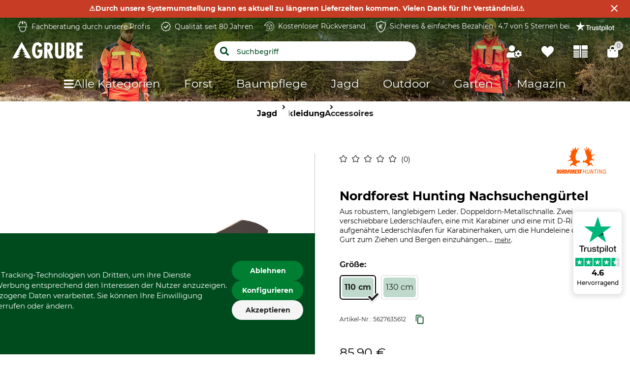

--- FILE ---
content_type: application/javascript
request_url: https://widget.sizekick.io/assets/checkout-bb0ae5b6.js
body_size: 111
content:
import{o as s,$ as t,S as o}from"./integration-f57f806e.js";import{w as i}from"./inject-app-font-style-e6972765.js";import{s as a,d as c,e as l,g as b}from"./rxjs-fb77418c.js";class m{initiate(){i(this.observableSelector).subscribe({next:e=>{s(document.querySelector(this.observableSelector)).pipe(a(document.querySelector(this.observableSelector)),c(t),l(500,void 0,{leading:!0,trailing:!0}),b(()=>this.extractProducts())).subscribe(r=>{sessionStorage.setItem("szk_products",JSON.stringify(r))})},error:e=>{o.captureException(new Error(`Could not find observableSelector: ${this.observableSelector}`))}})}}export{m as C};


--- FILE ---
content_type: text/javascript
request_url: https://www.grube.at/7a3c3b90f8cc8c14533038730563a3e9e12b952d/assets/grube/js/8.app.js
body_size: 45288
content:
(window.webpackJsonp=window.webpackJsonp||[]).push([[8,25,28,35,37,45,53,56,62,64,68,70],{533:function(t,e,i){"use strict";var a=i(21),s={data:function(){return{isMobileViewPort:window.innerWidth<=a.a.tablet}},computed:{dynamicOffsetValue:function(){var t=document.getElementById("SHOP_HOMEPAGE_BTN").offsetHeight;return this.isNotMobileViewPort?t+80:t}},methods:{scrollTo:function(t,e){var i=document.getElementById(t).getBoundingClientRect().top+window.pageYOffset-this.dynamicOffsetValue;void 0!==e&&(i+=e),window.scrollTo({top:i,behavior:"smooth"})}}};e.a=s},535:function(t,e,i){},536:function(t,e,i){"use strict";i.r(e);var a=function(){var t=this.$createElement,e=this._self._c||t;return e("div",{class:"bottom-flyout"+(this.bottomFlyoutToggled?" bottom-flyout__active":"")},[e("div",{staticClass:"bottom-flyout__wrapper"},[e("div",{staticClass:"bottom-flyout__container",class:{"bottom-flyout__container--show":this.bottomFlyoutToggled}},[this.closeButton?e("div",{staticClass:"bottom-flyout__close-button",on:{click:this.toggleBottomFlyout}}):this._e(),this._v(" "),this._t("default")],2)])])};a._withStripped=!0;var s={name:"BottomFlyout",props:{bottomFlyoutToggled:{type:Boolean,default:!1},closeButton:{type:Boolean,required:!1,default:!0}},methods:{toggleBottomFlyout:function(){this.$emit("bottomFlyoutToggled")}}},n=i(1),o=Object(n.a)(s,a,[],!1,null,null,null);o.options.__file="src/grube/components/bottomFlyout/bottomFlyout.vue";e.default=o.exports},540:function(t,e,i){},543:function(t,e,i){"use strict";var a=i(146),s=i(33),n=function(){var t=this,e=t.$createElement,i=t._self._c||e;return i("div",{staticClass:"wn-input-with-btn"},[i("div",{staticClass:"wn-input-with-btn__input",attrs:{"aria-label":t.$t("wishlist.add.to.cart.count")},on:{mouseenter:function(e){e.preventDefault(),t.incrementVisible=!0},mouseleave:function(e){e.preventDefault(),t.incrementVisible=!1}}},[i(s.a,{directives:[{name:"data-track",rawName:"v-data-track",value:"addToBasketQuantity",expression:"'addToBasketQuantity'"}],attrs:{"aria-label":t.$t("product.add.to.basket.quantity"),type:"number",min:t.min,max:t.max,step:t.step,disabled:!t.editableQuantity},on:{keypress:function(e){return t.isNumber(e)},change:t.change},model:{value:t.localValue,callback:function(e){t.localValue=e},expression:"localValue"}}),t._v(" "),t.incrementer&&t.incrementVisible&&t.editableQuantity?i("div",{staticClass:"wn-input-with-btn__increment-container"},[i("button",{staticClass:"wn-input-with-btn__increment-container__btn-up",attrs:{"aria-label":t.$t("product.count.up")},on:{click:function(e){return e.preventDefault(),t.incrementClick(e,!0)}}}),t._v(" "),i("button",{staticClass:"wn-input-with-btn__increment-container__btn-down",attrs:{"aria-label":t.$t("product.count.down")},on:{click:function(e){return e.preventDefault(),t.incrementClick(e,!1)}}})]):t._e()],1),t._v(" "),i(a.a,t._b({directives:[{name:"data-track",rawName:"v-data-track",value:"addToCartPDP",expression:"'addToCartPDP'"},{name:"data-product",rawName:"v-data-product",value:t.productNumber,expression:"productNumber"}],attrs:{depressed:"",large:""}},"v-btn",t.$attrs,!1),[i("span",[t._v(t._s(t.text))])])],1)};n._withStripped=!0;var o={name:"wnInputWithBtn",inheritAttrs:!1,mixins:[i(54).a],props:{value:{require:!0},text:{type:[String,Number],require:!0},min:{type:Number,default:1},max:{type:Number,default:999999},step:{type:Number,default:1},incrementer:{type:Boolean,default:!0},editableQuantity:{type:Boolean,required:!1,default:!0}},watch:{value:function(){this.localValue=this.value}},data:function(){return{localValue:this.value,incrementVisible:!1}},computed:{productNumber:function(){var t,e;return null!==(t=this.productData)&&void 0!==t&&t.productDetails?null===(e=this.productDetails)||void 0===e||null===(e=e.product)||void 0===e?void 0:e.id:null}},methods:{change:function(){this.localValue&&"0"!==this.localValue?this.min&&this.localValue<this.min?this.localValue=this.min:this.max&&this.localValue>this.max&&(this.localValue=this.max):this.localValue=1,this.$emit("input",this.localValue),this.$emit("change",Number(this.localValue))},isNumber:function(t){var e=(t=t||window.event).which?t.which:t.keyCode;if(!(e>31&&(e<48||e>57)&&46!==e))return!0;t.preventDefault()},incrementClick:function(t,e){var i=t.target.closest(".wn-input-with-btn__input").querySelector("input"),a=parseInt(i.value,10);Number.isInteger(a)&&(e&&a<this.max?this.localValue=a+this.step:!e&&a>this.min&&(this.localValue=a-this.step),this.$emit("change",this.localValue))}}},r=(i(552),i(1)),l=Object(r.a)(o,n,[],!1,null,null,null);l.options.__file="src/grube/components/wnInputWithBtn/wnInputWithBtn.vue";e.a=l.exports},547:function(t,e,i){"use strict";i.r(e);var a=i(19),s=function(){var t=this,e=t.$createElement;return(t._self._c||e)(a.a,t._b({ref:"vSelect",staticClass:"g-select",attrs:{"aria-hidden":"true",items:t.items,filled:"",label:t.label,"append-icon":"$arrowDown","menu-props":{contentClass:"g-select"}},on:{change:t.change},model:{value:t.localValue,callback:function(e){t.localValue=e},expression:"localValue"}},"v-select",Object.assign({},t.$props,t.$attrs),!1))};s._withStripped=!0;var n={name:"GSelect",data:function(){return{localValue:null}},props:{items:{type:Array,default:function(){return[]},required:!0},value:[Number,String,Array,Function,Object],label:{type:String,default:null}},mounted:function(){this.localValue=this.value},methods:{change:function(){this.$emit("input",this.localValue),this.$emit("change",this.localValue)},focus:function(){var t,e;null===(t=this.$refs.vSelect)||void 0===t||null===(e=t.focus)||void 0===e||e.call(t)},toggleMenu:function(){var t=this.$refs.vSelect;t&&(t.focus(),t.isMenuActive=!0)},close:function(){var t=this.$refs.vSelect;t&&(t.isMenuActive=!1)}}},o=i(1),r=Object(o.a)(n,s,[],!1,null,null,null);r.options.__file="src/grube/components/gSelect/gSelect.vue";e.default=r.exports},548:function(t,e,i){"use strict";i.r(e);var a=function(){var t=this.$createElement,e=this._self._c||t;return e("div",{staticClass:"sticky-box-wrapper"},[e("div",{staticClass:"sticky-box"},[this._t("default")],2)])};a._withStripped=!0;var s=i(18),n={name:"mobile-sticky-box",components:{},data:function(){return{isMobile:window.innerWidth<s.a.phoneLg,stickyBoxElem:void 0,stickyBoxWrapperElem:void 0,observer:null,saleBoxActions:void 0}},watch:{isMobile:function(t){t?this.enableStickyBox():this.disableStickyBox()}},created:function(){window.addEventListener("breakpointChange",this.windowBreakpointChangeHandler.bind(this))},mounted:function(){var t=this;this.stickyBoxElem=document.querySelector(".sticky-box"),this.stickyBoxWrapperElem=document.querySelector(".sticky-box-wrapper"),this.saleBoxActions=document.querySelector(".sale-box__actions");this.observer=new IntersectionObserver((function(e){e.forEach((function(e){e.boundingClientRect.y+e.boundingClientRect.height-window.innerHeight<=0?(t.stickyBoxElem.classList.add("sticky-box--sticky"),document.body.style.paddingBottom="75px",t.saleBoxActions.classList.add("sale-box--sticky")):(t.stickyBoxElem.classList.remove("sticky-box--sticky"),t.saleBoxActions.classList.remove("sale-box--sticky"),document.body.style.paddingBottom="0")}))}),{threshold:[1]}),this.isMobile&&this.enableStickyBox()},methods:{setElemHeight:function(t,e){e.style.height="".concat(t,"px")},windowBreakpointChangeHandler:function(){this.isMobile=window.innerWidth<=s.a.phoneLg},enableStickyBox:function(){this.setElemHeight(this.stickyBoxElem.clientHeight,this.stickyBoxWrapperElem),this.observer.observe(this.stickyBoxWrapperElem)},disableStickyBox:function(){this.observer.unobserve(this.stickyBoxWrapperElem),this.stickyBoxElem.classList.remove("sticky-box--sticky")}}},o=i(1),r=Object(o.a)(n,a,[],!1,null,null,null);r.options.__file="src/grube/components/mobileStickyBox/mobileStickyBox.vue";e.default=r.exports},552:function(t,e,i){"use strict";var a=i(535);i.n(a).a},562:function(t,e,i){"use strict";var a=i(526),s=function(){var t=this,e=t.$createElement,i=t._self._c||e;return t.items.length?i("div",{ref:"videosGallery",staticClass:"product-gallery-videos my-10 my-lg-0"},[t.productName?i("h5",{domProps:{textContent:t._s(t.$t("product_Gallery_Video.title",[t.productName]))}}):t._e(),t._v(" "),t.items.length>3?i("a",{ref:"prevThumbSlideButton",staticClass:"product-gallery-videos-slide--prev",attrs:{href:"#"}}):t._e(),t._v(" "),i("div",{staticClass:"product-gallery-videos__slides"},t._l(t.items,(function(e,a){return i("div",{key:a,staticClass:"product-gallery-videos__slide",on:{click:function(i){return t.openPreview(e,a)}}},[e.category?i("span",{staticClass:"video-title",domProps:{textContent:t._s(e.category)}}):t._e(),t._v(" "),i("img",{attrs:{width:"160px",src:e.thumbnail,"data-video-src":e.videoSrc,alt:e.category}}),t._v(" "),i("span",{staticClass:"length",domProps:{textContent:t._s(e.length)}})])})),0),t._v(" "),t.items.length>3?i("a",{ref:"nextThumbSlideButton",staticClass:"product-gallery-videos-slide--next",attrs:{href:"#"}}):t._e(),t._v(" "),t.videoDialog?i(a.a,{attrs:{fullscreen:t.$vuetify.breakpoint.xs,"max-width":"2000","overlay-opacity":".7","content-class":"product-gallery-videos-dialog"},model:{value:t.videoDialog,callback:function(e){t.videoDialog=e},expression:"videoDialog"}},[i("button",{staticClass:"close-btn",on:{click:function(e){t.videoDialog=!1}}}),t._v(" "),i("g-slider",{attrs:{items:t.videosList,"component-key":t.openVideoKey}})],1):t._e()],1):t._e()};s._withStripped=!0;var n=i(530),o=i(528);function r(t){return(r="function"==typeof Symbol&&"symbol"==typeof Symbol.iterator?function(t){return typeof t}:function(t){return t&&"function"==typeof Symbol&&t.constructor===Symbol&&t!==Symbol.prototype?"symbol":typeof t})(t)}function l(t,e){var i=Object.keys(t);if(Object.getOwnPropertySymbols){var a=Object.getOwnPropertySymbols(t);e&&(a=a.filter((function(e){return Object.getOwnPropertyDescriptor(t,e).enumerable}))),i.push.apply(i,a)}return i}function c(t){for(var e=1;e<arguments.length;e++){var i=null!=arguments[e]?arguments[e]:{};e%2?l(Object(i),!0).forEach((function(e){u(t,e,i[e])})):Object.getOwnPropertyDescriptors?Object.defineProperties(t,Object.getOwnPropertyDescriptors(i)):l(Object(i)).forEach((function(e){Object.defineProperty(t,e,Object.getOwnPropertyDescriptor(i,e))}))}return t}function u(t,e,i){return(e=function(t){var e=function(t,e){if("object"!=r(t)||!t)return t;var i=t[Symbol.toPrimitive];if(void 0!==i){var a=i.call(t,e||"default");if("object"!=r(a))return a;throw new TypeError("@@toPrimitive must return a primitive value.")}return("string"===e?String:Number)(t)}(t,"string");return"symbol"==r(e)?e:e+""}(e))in t?Object.defineProperty(t,e,{value:i,enumerable:!0,configurable:!0,writable:!0}):t[e]=i,t}var d={name:"ProductGalleryVideo",components:{gSlider:i(573).default},props:{videos:{type:Array,require:!0,default:function(){return[]}},productName:{type:String,default:""}},data:function(){return{mainCarousel:null,videoDialog:!1,iFrameLoading:!0,videoId:null,openVideoKey:null}},mounted:function(){var t=this;this.generateSlider(),this.$nextTick((function(){t.generateSlider()}))},computed:{items:function(){var t;return null===(t=this.videos)||void 0===t?void 0:t.map((function(t){return c(c({},t),{},{length:t.length.startsWith("00:")?t.length.slice(3):t.length})}))},videosList:function(){return this.videos.map((function(t){return c(c({},t),{},{isVideo:!0})}))}},methods:{openPreview:function(t,e){this.$store.dispatch("productPage/indexUpdate",e),this.videoId=t.id,this.videoDialog=!0,this.openVideoKey++},generateSlider:function(){n.a.use([o.a]),this.mainCarousel=new n.a(this.$refs.videosGallery,{slidesPerView:"auto",slidesPerGroup:1,watchSlidesVisibility:!0,watchSlidesProgress:!0,wrapperClass:"product-gallery-videos__slides",slideClass:"product-gallery-videos__slide",slideThumbActiveClass:"product-gallery-videos-slide--active",spaceBetween:12,simulateTouch:!0,navigation:{prevEl:this.$refs.prevThumbSlideButton,nextEl:this.$refs.nextThumbSlideButton,hiddenClass:"d-none",disabledClass:"d-none"}})}}},p=i(1),h=Object(p.a)(d,s,[],!1,null,null,null);h.options.__file="src/grube/components/productGallery/ProductGalleryVideo.vue";e.a=h.exports},565:function(t,e,i){"use strict";var a=i(540);i.n(a).a},569:function(t,e,i){"use strict";var a=i(146),s=function(){var t=this,e=t.$createElement,i=t._self._c||e;return i("div",{staticClass:"product-wishlist"},[t.isUserLoggedIn?[t.isMobile?i("a",{staticClass:"product-wishlist__button--wishlist",attrs:{href:"#"},on:{click:function(e){return e.preventDefault(),t.toggleBottomFlyout(e)}}},[i("div",{class:"product-wishlist__button--wishlist__icon "+(t.isOnWishlist?"product-wishlist__button--wishlist__icon__on-wishlist":"product-wishlist__button--wishlist__icon__not-on-wishlist")}),t._v(" "),i("div",{staticClass:"button-wishlist--label"},[t._v("\n        "+t._s(t.$t("wishlist.addProductToWishlist"))+"\n      ")])]):i("div",{directives:[{name:"closable",rawName:"v-closable",value:{exclude:["productWishlistButton","wishlistSelect"],handler:"onClose"},expression:"{\n        exclude: ['productWishlistButton','wishlistSelect'],\n        handler: 'onClose'\n      }"}],staticClass:"product-wishlist__trigger-wrapper"},[i("button",{ref:"productWishlistButton",staticClass:"product-wishlist__button--wishlist",class:{"product-wishlist__button--wishlist__open":t.selectOpen},attrs:{"aria-haspopup":"menu","aria-expanded":String(t.selectOpen),"aria-controls":t.wishlistMenuId},on:{click:t.toggleSelect,keydown:[function(e){return!e.type.indexOf("key")&&t._k(e.keyCode,"enter",13,e.key,"Enter")?null:(e.preventDefault(),t.openOnly(e))},function(e){return!e.type.indexOf("key")&&t._k(e.keyCode,"space",32,e.key,[" ","Spacebar"])?null:(e.preventDefault(),t.openOnly(e))},function(e){return!e.type.indexOf("key")&&t._k(e.keyCode,"down",40,e.key,["Down","ArrowDown"])?null:(e.preventDefault(),t.openOnly(e))}]}},[i("div",{class:"product-wishlist__button--wishlist__icon"+(t.isOnWishlist?"__on-wishlist":"__not-on-wishlist")}),t._v(" "),i("div",{staticClass:"button-wishlist--label"},[t._v("\n          "+t._s(t.$t("wishlist.addProductToWishlist"))+"\n        ")]),t._v(" "),i("div",{class:"product-wishlist__button--wishlist__dropdown "+(t.showSelect?"dropdown-open":"dropdown-close")})]),t._v(" "),i("product-wishlist-select",{ref:"wishlistSelect",class:t.showSelect?"":"hidden",attrs:{wishlists:t.wishlists,"item-id":t.productItemId,"length-value":t.lengthValue,"customization-attributes":t.customizationAttributes,"menu-id":t.wishlistMenuId},on:{"wishlist:select":t.onWishlistSelect,"wishlist:create":t.onWishlistCreate,close:t.onClose}})],1),t._v(" "),t.isMobile?i("product-wishlist-mobile",{attrs:{product:t.productDetails,wishlists:t.wishlists,"length-value":t.lengthValue,unit:t.unit,"bottom-flyout-toggled":t.bottomFlyoutToggled},on:{bottomFlyoutToggled:t.toggleBottomFlyout,goToWishlist:t.goToWishlist}}):i("modal",{ref:"wishlistModal",attrs:{id:t.modalId,"aria-labelledby":t.modalTitleId},on:{modalClosed:t.resetCreate,modalOpened:t.onModalOpened}},[t.create.active?[i("form",{attrs:{method:"post",novalidate:""},on:{submit:function(e){return e.preventDefault(),t.createWishlist(e)}}},[i("h3",{attrs:{id:t.modalTitleId}},[t._v(t._s(t.$t("wishlist.createWishlist")))]),t._v(" "),i("div",{staticClass:"wishlist-list__action--rename__container"},[i("input-vue",{directives:[{name:"validate",rawName:"v-validate",value:{max:140},expression:"{max:140}"}],ref:"createNameInput",staticClass:"wishlist-list__action--rename__input",attrs:{type:"text",name:"name",label:t.$t("wishlist.createFieldPlaceholder"),error:t.errors.first("name")},on:{input:t.onWishlistCreateInput},model:{value:t.create.name,callback:function(e){t.$set(t.create,"name",e)},expression:"create.name"}}),t._v(" "),i(a.a,{staticClass:"v-btn v-btn--has-bg theme--light v-size--small color-primary button--icon_next",class:{"button--disabled":""===t.create.name||t.errors.first("name")},attrs:{type:"submit",large:"",depressed:"",disabled:""===t.create.name}},[t._v("\n              "+t._s(t.$t("wishlist.actionCreateSubmit"))+"\n            ")])],1)])]:t.added?[i("div",{staticClass:"product-wishlist-mobile__productInfo product-wishlist-mobile__productInfo--added"},[i("g-img",{staticClass:"product-wishlist-mobile__image--added",attrs:{src:t.productDetails.images[0].big,alt:t.productDetails.imageAlt,title:t.productDetails.imageTitle,"width-on-desktop":200}}),t._v(" "),i("span",{staticClass:"product-wishlist__added--product"},[t._v(t._s(t.product.name))]),t._v(" "),t.unit?[i("strong",[t._v(t._s(t.$t("ads.length.unit."+t.unit))+": ")]),t._v(" "),i("span",{staticClass:"product-wishlist__added--length-value"},[t._v(" "+t._s(t.invalidLengthValue?1:t.lengthValue))])]:t._e()],2),t._v(" "),i("p",{staticClass:"product-wishlist-mobile__product--added__info",domProps:{innerHTML:t._s(t.$t("wishlist.successStatus",[this.added.name]))}}),t._v(" "),i("div",{staticClass:"product-wishlist__added--buttons"},[i(a.a,{staticClass:"v-btn v-btn--has-bg theme--light v-size--default color-primary button--icon_next",attrs:{large:"",depressed:""},on:{click:t.hideModal}},[t._v("\n            "+t._s(t.$t("wishlist.continueShopping"))+"\n          ")]),t._v(" "),i(a.a,{staticClass:"v-btn v-btn--has-bg theme--light v-size--default color-primary button--icon_next",attrs:{large:"",depressed:""},on:{click:t.goToWishlist}},[t._v("\n            "+t._s(t.$t("wishlist.toWishlist"))+"\n          ")])],1)]:t._e()],2)]:[i("div",[i("div",{directives:[{name:"tooltip",rawName:"v-tooltip",value:t.$t("global.addToWishlist"),expression:"$t('global.addToWishlist')"}],staticClass:"product-wishlist__button--wishlist__iconOnly product-wishlist__button--wishlist__iconOnly__not-on-wishlist",on:{click:t.goToLoginPage}})])]],2)};s._withStripped=!0;var n=i(43),o=i(17),r=function(){var t=this,e=t.$createElement,i=t._self._c||e;return i("div",{staticClass:"product-wishlist__select",attrs:{id:t.menuId,role:"menu","aria-label":"Wishlist menu"}},[t._l(t.wishlists,(function(e,a){return i("div",{key:e.listUuid,ref:"menuItems",refInFor:!0,staticClass:"product-wishlist__select-wishlist",attrs:{role:"menuitem",tabindex:"0"},on:{click:function(i){return i.preventDefault(),i.stopPropagation(),t.selectWishlist(e)},keydown:function(e){return e.stopPropagation(),t.onItemKeydown(e,a)}}},[i("span",{class:"select-wishlist--icon "+(t.isOnThisWishlist(e)?"select-wishlist--icon__on-wishlist":"select-wishlist--icon__not-on-wishlist")}),t._v(" "),i("span",[t._v(t._s(e.name))])])})),t._v(" "),i("div",{ref:"menuItems",staticClass:"product-wishlist__select-wishlist create-wishlist",attrs:{role:"menuitem",tabindex:"0"},on:{click:function(e){return e.preventDefault(),t.createWishlist(e)},keydown:function(e){return e.stopPropagation(),t.onCreateKeydown(e)}}},[i("span",{staticClass:"create-wishlist--icon"}),t._v(" "),i("span",[t._v(" "+t._s(t.$t("wishlist.createWishlist"))+" ")])])],2)};r._withStripped=!0;var l=i(15),c={name:"ProductWishlistSelect",mixins:[l.a],props:{menuId:{type:String,required:!1,default:"wishlist-menu"},visible:{type:Boolean,required:!1,default:!1},wishlists:{type:Array,required:!1,default:function(){return[]}},itemId:{type:String,required:!1,default:""},lengthValue:{type:Number,default:0},customizationAttributes:{type:Array,default:function(){return[]}}},methods:{selectWishlist:function(t){this.$emit("wishlist:select",t)},createWishlist:function(){this.$emit("wishlist:create")},onItemKeydown:function(t,e){var i=this.$refs.menuItems||[];switch(t.key){case"Enter":case" ":t.preventDefault(),e<this.wishlists.length?this.selectWishlist(this.wishlists[e]):this.createWishlist();break;case"ArrowDown":case"Down":if(t.preventDefault(),i.length){var a=(e+1)%i.length;i[a]&&i[a].focus&&i[a].focus()}break;case"ArrowUp":case"Up":if(t.preventDefault(),i.length){var s=(e-1+i.length)%i.length;i[s]&&i[s].focus&&i[s].focus()}break;case"Escape":case"Esc":t.preventDefault(),this.$emit("close")}},onCreateKeydown:function(t){this.onItemKeydown(t,this.wishlists.length)},isOnThisWishlist:function(t){var e=this;return!!t.entries.filter((function(t){var i,a,s,n,o=t.customizationAttributes.reduce((function(t,i){for(var a=0;a<e.customizationAttributes.length;++a){var s=e.customizationAttributes[a],n=s.value||"",o=i.value||"";t.push(s.attributeName===i.attributeName&&n===o)}return t}),[]);return t.itemId===e.itemId&&(!t.lengthValue&&!e.lengthValue||1===t.lengthValue&&!e.lengthValue||t.lengthValue===e.lengthValue)&&(!(null!==(i=t.customizationAttributes)&&void 0!==i&&i.length)&&!(null!==(a=e.customizationAttributes)&&void 0!==a&&a.length)||(null===(s=t.customizationAttributes)||void 0===s?void 0:s.length)===(null===(n=e.customizationAttributes)||void 0===n?void 0:n.length)&&!o.includes(!1)&&o.length)})).length}}},u=i(1),d=Object(u.a)(c,r,[],!1,null,null,null);d.options.__file="src/grube/components/productWishlist/productWishlistSelect.vue";var p=d.exports,h=i(4),m=i(5),v=i(21),_=i(26),g=i(24),f=i(588),b=i(54),w=i(55),y={name:"ProductWishlist",mixins:[l.a,m.a,b.a],components:{ProductWishlistSelect:p,InputVue:o.a,Modal:n.a,productWishlistMobile:f.default,gImg:w.default},data:function(){return{selectOpen:!1,focused:!1,modalId:"productWishlist",modalTitleId:"wishlist-create-title",added:"",focus:!1,isMobile:window.innerWidth<v.a.laptop,create:{active:!1,progress:!1,error:null,name:""},bottomFlyoutToggled:!1}},props:{lengthValue:{type:Number,default:0},unit:{type:String,default:""},customizationAttributes:{type:Array,default:function(){return[]}},quantity:{type:Number,default:1}},mounted:function(){var t=this;this.$store.getters.loggedIn&&this.$store.dispatch("wishlistAllPage/loadWishlists"),h.a.subscribe("wishlistCreate:success",this.onWishlistCreated.bind(this)),h.a.subscribe("wishlistProductAdd:success",this.onProductAdded.bind(this)),h.a.subscribe("wishlistProductAdd:error",this.onProductAddError.bind(this)),h.a.subscribe("wishlistCreate:error",this.onWishlistCreateError.bind(this)),this.$validator.extend("wishlistName",{validate:function(t){return/^[a-zA-Z0-9 \-_]*$/.test(t)},getMessage:function(){return t.$t("wishlist.createErrorInvalidName")}})},created:function(){window.addEventListener("resize",this.setIsMobile)},beforeDestroy:function(){window.removeEventListener("resize",this.setIsMobile)},computed:{product:function(){return this.$store.state.productPage.productData.productDetails.product},productItemId:function(){return this.$store.state.productPage.productData.productDetails.product.itemId},productName:function(){return this.$store.state.productPage.productData.productDetails.product.name},wishlistMenuId:function(){return"wishlist-menu-"+this.productItemId},isOnWishlist:function(){var t=this;return!!this.wishlists.filter((function(e){return!!e.entries.filter((function(e){var i,a,s,n,o=e.customizationAttributes.reduce((function(e,i){for(var a=0;a<t.customizationAttributes.length;++a){var s=t.customizationAttributes[a],n=s.value||"",o=i.value||"";e.push(s.attributeName===i.attributeName&&n===o)}return e}),[]);return e.itemId===t.productItemId&&(!e.lengthValue&&!t.lengthValue||1===e.lengthValue&&!t.lengthValue||e.lengthValue===t.lengthValue)&&(!(null!==(i=e.customizationAttributes)&&void 0!==i&&i.length)&&!(null!==(a=t.customizationAttributes)&&void 0!==a&&a.length)||(null===(s=e.customizationAttributes)||void 0===s?void 0:s.length)===(null===(n=t.customizationAttributes)||void 0===n?void 0:n.length)&&!o.includes(!1)&&o.length)})).length})).length},showSelect:function(){return this.selectOpen},invalidLengthValue:function(){return null===this.lengthValue||isNaN(this.lengthValue)||0===this.lengthValue}},methods:{openOnly:function(){this.selectOpen||this.toggleSelect()},onClose:function(){this.selectOpen=!1},setIsMobile:function(){this.isMobile=window.innerWidth<v.a.laptop},toggleSelect:function(){var t;null!==(t=this.customizationAttributes)&&void 0!==t&&t.find((function(t){var e;return!(null!=t&&t.value)||0===(null==t||null===(e=t.value)||void 0===e?void 0:e.length)}))?this.selectOpen=!1:this.selectOpen=!this.selectOpen},onModalOpened:function(){var t=this;this.$nextTick((function(){var e=t.$refs.createNameInput;if(e)if("function"==typeof e.focus)e.focus();else if(e.$el){var i=e.$el.querySelector("input, [tabindex]");i&&"function"==typeof i.focus&&i.focus()}}))},hideModal:function(){this.$store.dispatch("hideModal",{id:this.modalId},{root:!0})},createWishlist:function(){this.$store.dispatch("wishlistAllPage/createWishlist",{name:this.create.name})},addProductToWishlist:function(t){var e={wishlistId:t,itemId:this.productItemId,quantity:this.quantity};this.lengthValue>0?e.lengthValue=this.lengthValue:""===this.unit&&0!==this.lengthValue||(e.lengthValue=1),null!==this.customizationAttributes&&(e.customizationAttributes=this.customizationAttributes),this.$store.dispatch("wishlistAllPage/addProductToWishlist",e)},isOnThisWishlist:function(t){var e=this;return!!t.entries.filter((function(t){var i,a,s,n,o=t.customizationAttributes.reduce((function(t,i){for(var a=0;a<e.customizationAttributes.length;++a){var s=e.customizationAttributes[a],n=s.value||"",o=i.value||"";t.push(s.attributeName===i.attributeName&&n===o)}return t}),[]);return t.itemId===e.productItemId&&(!t.lengthValue&&!e.lengthValue||1===t.lengthValue&&!e.lengthValue||t.lengthValue===e.lengthValue)&&(!(null!==(i=t.customizationAttributes)&&void 0!==i&&i.length)&&!(null!==(a=e.customizationAttributes)&&void 0!==a&&a.length)||(null===(s=t.customizationAttributes)||void 0===s?void 0:s.length)===(null===(n=e.customizationAttributes)||void 0===n?void 0:n.length)&&!o.includes(!1)&&o.length)})).length},removeProductFromWishlist:function(t){var e=this,i="";t.entries.forEach((function(t){t.itemId===e.productItemId&&(i=t.entryUuid)}));var a={entryId:i,itemId:this.productItemId,wishlistId:t.listUuid,_csrf:this.csrfToken.value};this.$store.dispatch("wishlistAllPage/deleteProductFromWishlist",a)},goToWishlist:function(){window.location.href="/wishlist/?id="+this.added.listUuid},goToLoginPage:function(){window.location.href=window.__globalConfig.apiUrls.system.login+"?ref="+this.productItemId},onWishlistCreateInput:function(){this.create.error&&(this.create.error=null)},onWishlistSelect:function(t){this.isOnThisWishlist(t)?this.removeProductFromWishlist(t):this.addProductToWishlist(t.listUuid)},onWishlistCreate:function(){this.create.active=!0,this.$store.dispatch("showModal",{id:this.modalId},{root:!0})},onWishlistCreated:function(t){this.addProductToWishlist(t.listUuid),this.create.name=""},onProductAdded:function(t){var e=this;this.isMobile||(this.create.active?this.create.active=!1:this.$store.dispatch("showModal",{id:this.modalId},{root:!0}),this.toggleSelect(),this.added=t,this.$nextTick((function(){var t=e.$refs.wishlistModal;if(t){var i=[];if("function"==typeof t.getFocusableElements)i=t.getFocusableElements();else if(t.$refs&&t.$refs.dialog){var a=t.$refs.dialog;i=Array.prototype.slice.call(a.querySelectorAll(["button:not([disabled])","a[href]",'[tabindex]:not([tabindex="-1"])',"input:not([disabled])","select:not([disabled])","textarea:not([disabled])"].join(",")))}i&&i.length&&"function"==typeof i[0].focus&&i[0].focus()}}))),Object(_.a)().trackAddToWishlist(this.productItemId),Object(g.a)().trackAddToWishlist(this.productItemId)},onWishlistCreateError:function(){h.a.publish("shopmessage:show",{message:[this.$t("wishlistCreateError")],type:"error"})},onProductAddError:function(){h.a.publish("shopmessage:show",{message:[this.$t("productAddError")],id:"error-"+this.wishlistList.listUuid,type:"error"})},resetCreate:function(){this.create.active=!1,this.create.name=""},toggleBottomFlyout:function(){this.isUserLoggedIn&&(this.bottomFlyoutToggled=!this.bottomFlyoutToggled,document.documentElement.classList.contains("modal-open")?document.documentElement.classList.remove("modal-open"):document.documentElement.classList.add("modal-open"))}}},C=Object(u.a)(y,s,[],!1,null,null,null);C.options.__file="src/grube/components/productWishlist/productWishlist.vue";e.a=C.exports},570:function(t,e,i){"use strict";var a=i(146),s=i(531),n=function(){var t=this,e=t.$createElement,i=t._self._c||e;return i("div",{staticClass:"variation-box"},[i("form",{ref:"variationBox",staticClass:"variation-box__form",attrs:{id:"article-form",action:t.addToBasketUrl,method:"POST"},on:{submit:function(e){return e.preventDefault(),t.addToCart(e)}}},[i("csrf-input",{ref:"csrf"}),t._v(" "),i("mobile-desktop-dialog",{attrs:{"content-class":"variation-box__dialog"},scopedSlots:t._u([{key:"activator",fn:function(){return[i("p",{staticClass:"font-base warning--text font-weight-bold"},[t._v("\n          "+t._s(t.$t("This_article_is_available_in_different_versions._Please_select_below_the_desired_variant."))+"\n        ")]),t._v(" "),i(a.a,{staticClass:"variation-box__open-btn full-width",attrs:{color:"color-sale",depressed:"",large:""},on:{click:function(e){t.dialog=!0}}},[0===t.selectedItem.length?i("span"):t._e(),t._v("\n          "+t._s(0===t.selectedItem.length?t.$t("choose_variant"):t.$t("change_variant"))+"\n        ")])]},proxy:!0},{key:"content",fn:function(){return[t.selectedItem.length||t.dialog?i("h3",{staticClass:"variation-box__title pt-4 pl-3"},[t._v("\n          "+t._s(t.dialog?t.$t("select_variant"):t.$t(t.$vuetify.breakpoint.smAndDown?"CHOOSE_VARIANT":"selected_variant"))+":\n        ")]):t._e(),t._v(" "),t.items.length?i(s.a,{staticClass:"variation-box__table",attrs:{"item-key":"articleNumber",headers:t.headers,items:t.items,"items-per-page":t.items.length,"hide-default-footer":"","single-select":"",value:t.selectedItem,"mobile-breakpoint":t.$vuetify.breakpoint.thresholds.sm},on:{"click:row":t.itemUpdateHandler},scopedSlots:t._u([{key:"item.articleNumber",fn:function(e){var a=e.item;return[i("div",{staticClass:"article-number"},[i("span",{class:"availability availability-"+a.availability.availabilityStatus}),t._v(" "),i("span",[t._v(t._s(a.articleNumber))])])]}},{key:"item.price.current",fn:function(e){var a=e.item;return[i("div",{staticClass:"article-variation-price"},[i("span",{domProps:{innerHTML:t._s(a.price.current)}}),t._v(" "),a.price.isBasicPrice?i("span",{staticClass:"article-variation-price__base",domProps:{innerHTML:t._s("("+a.price.basicPrice+" / "+a.price.basicPriceUnitOfMeasurement+")")}}):t._e()])]}}],null,!1,1969274209)}):t._e()]},proxy:!0}]),model:{value:t.dialog,callback:function(e){t.dialog=e},expression:"dialog"}}),t._v(" "),0===t.items.length&&t.$vuetify.breakpoint.smAndDown?i("div",{staticClass:"no-variation-selected"},[t._v("\n      "+t._s(t.$t("no_variant_currently_selected"))+"\n    ")]):t._e(),t._v(" "),i("div",{staticClass:"variation-box__actions sale-box__availability-info",class:t.getAvailability},[i("div",{staticClass:"sale-box__info--availability"},[t.selectedItem.length&&t.productDetails.product.availabilityText?[i("span",{staticClass:"sale-box__info--availability__icon"}),t._v(" "),i("span",{domProps:{innerHTML:t._s(t.productDetails.product.availabilityText)}})]:t._e()],2),t._v(" "),i("mobile-sticky-box",[t.isLength?i("saleBoxLengthInput",{attrs:{incrementer:t.incrementer,label:t.$tc(t.lengthLabel),placeholder:t.$tc(t.lengthPlaceholder),"length-unit":t.$tc(t.lengthUnit),"length-value":t.length,"length-step":t.lengthStep,"min-order-length":t.productDetails.product.minOrderLength},on:{"update:lengthValue":function(e){t.length=e},"update:length-value":function(e){t.length=e}}}):t._e(),t._v(" "),t.$global.themes.isDominicus()&&!t.isUserLoggedIn?i("button",{staticClass:"button button--icon_next full-width-i",on:{click:function(e){return e.preventDefault(),t.goToLogin(e)}}},[t._v("\n          "+t._s(t.$t("global.login.button"))+"\n        ")]):i("wnInputWithBtn",{attrs:{max:this.max,text:t.submitButtonTitle,color:"cta-primary",type:"submit",disabled:!t.selectedItem.length},on:{change:function(e){t.initialQty=e}},model:{value:t.initialQty,callback:function(e){t.initialQty=e},expression:"initialQty"}})],1)],1)],1)])};n._withStripped=!0;var o=i(54),r=i(5),l=i(16),c=i(628),u=i(59),d=i(543),p=i(526),h=function(){var t=this,e=t.$createElement,i=t._self._c||e;return i("div",{staticClass:"mobile-desktop-dialog"},[t.$vuetify.breakpoint.smAndDown?i("div",[i(p.a,{attrs:{fullscreen:"","content-class":"mobile-desktop-dialog__dialog "+t.contentClass},on:{change:function(e){return t.$emit("input",t.localDialog)}},scopedSlots:t._u([{key:"activator",fn:function(e){var i=e.on,a=e.attrs;return[t._t("activator",null,{activator:{on:i,attrs:a}})]}}],null,!0),model:{value:t.localDialog,callback:function(e){t.localDialog=e},expression:"localDialog"}},[t._v(" "),i(a.a,{staticClass:"close-btn",on:{click:function(e){return t.$emit("input",!1)}}},[t._v("\n        "+t._s(t.$t("global.product.back_to_product"))+"\n      ")]),t._v(" "),i("div",{staticClass:"mobile-desktop-dialog__dialog-content"},[t._t("content")],2)],1),t._v(" "),i("div",{staticClass:"mobile-desktop-dialog__content_mobile"},[t._t("content")],2)],1):i("div",[i("div",{staticClass:"mobile-desktop-dialog__content_desktop"},[t._t("content")],2)])])};h._withStripped=!0;var m={name:"MobileDesktopDialog",components:{ImageAssetList:i(82).a},props:{value:Boolean,contentClass:String},watch:{value:function(){this.localDialog=this.value}},data:function(){return{localDialog:this.value}},methods:{}},v=i(1),_=Object(v.a)(m,h,[],!1,null,null,null);_.options.__file="src/grube/components/mobileDesktopDialog/MobileDesktopDialog.vue";var g=_.exports,f=i(548);function b(t){return function(t){if(Array.isArray(t))return w(t)}(t)||function(t){if("undefined"!=typeof Symbol&&null!=t[Symbol.iterator]||null!=t["@@iterator"])return Array.from(t)}(t)||function(t,e){if(t){if("string"==typeof t)return w(t,e);var i={}.toString.call(t).slice(8,-1);return"Object"===i&&t.constructor&&(i=t.constructor.name),"Map"===i||"Set"===i?Array.from(t):"Arguments"===i||/^(?:Ui|I)nt(?:8|16|32)(?:Clamped)?Array$/.test(i)?w(t,e):void 0}}(t)||function(){throw new TypeError("Invalid attempt to spread non-iterable instance.\nIn order to be iterable, non-array objects must have a [Symbol.iterator]() method.")}()}function w(t,e){(null==e||e>t.length)&&(e=t.length);for(var i=0,a=Array(e);i<e;i++)a[i]=t[i];return a}var y={name:"variation-box",components:{SaleBoxLengthInput:i(153).a,CsrfInput:l.a,ItemVariations:c.default,Counter:u.a,wnInputWithBtn:d.a,MobileDesktopDialog:g,MobileStickyBox:f.default},mixins:[o.a,r.a],props:{min:{type:Number,default:0},max:{type:Number,default:999999},initial:Number,step:Number,lengthStep:{type:Number,default:1},incrementer:{type:Boolean,default:!0}},computed:{submitButtonTitle:function(){return this.$vuetify.breakpoint.smAndDown?this.loading?this.$t("global.addedToBasket.mobile"):this.$t("global.addToBasket"):this.loading?this.$t("global.addedToBasket.desktop"):this.$t("global.addToBasket")},length:{get:function(){var t,e=null===(t=this.customizationAttributes)||void 0===t?void 0:t.find((function(t){return"length"===t.attributeName}));return e?e.value:null},set:function(t){var e,i=null===(e=this.customizationAttributes)||void 0===e?void 0:e.findIndex((function(t){return"length"===t.attributeName}));i>=0?this.customizationAttributes[i].value=t:this.isLength&&null!==t&&this.customizationAttributes.push({attributeName:"length",displayName:this.$t(this.lengthLabel)||"Length",value:t})}},isLength:function(){return!!this.variation.unit},lengthLabel:function(){return"ads.length.label."+this.variation.unit},lengthPlaceholder:function(){return"ads.length.placeholder."+this.variation.unit},lengthUnit:function(){return"ads.length.unit."+this.variation.unit},maxQuantity:function(){return this.productDetails.product.maxQuantity},headers:function(){return[{text:this.$t("global.article.number"),value:"articleNumber"}].concat(b(this.productDetails.product.itemVariationsViewmodel.headers.map((function(t,e){return{text:t,value:"options["+e+"].label"}}))),[{text:this.$t("global.article.price"),value:"price.current",align:"bold"}])},items:function(){return this.$vuetify.breakpoint.smAndDown&&!this.dialog?this.selectedItem&&this.selectedItem.length?this.selectedItem:[]:this.productDetails.product.itemVariationsViewmodel.itemVariations},variation:function(){return this.selectedItem.length?this.selectedItem[0]:null},selectedItem:function(){var t;if(null!==(t=this.productDetails)&&void 0!==t&&null!==(t=t.product)&&void 0!==t&&t.itemVariationsViewmodel){var e=this.productDetails.product.itemVariationsViewmodel.itemVariations.filter((function(t){return void 0!==t.selectedItem}));if(e.length)return[e[0]];if(this.productDetails.product.itemVariationsViewmodel.itemVariations.length)return[this.productDetails.product.itemVariationsViewmodel.itemVariations[0]]}return[]},getAvailability:function(){switch(this.productDetails.product.availabilityStatus){case"GREEN":return"sale-box__availability-info__available";case"YELLOW":return"sale-box__availability-info__limited";case"RED":return"sale-box__availability-info__outOfStock"}}},data:function(){return{initialQty:this.initial,minQuantity:this.min,loading:!1,dialog:!1,isAddedToCart:!1,customizationAttributes:[]}},mounted:function(){var t;this.customizationAttributes=(null===(t=this.productDetails)||void 0===t||null===(t=t.product)||void 0===t||null===(t=t.productCustomization)||void 0===t?void 0:t.customizationAttributes)||[],this.isLength&&this.productDetails.product.minOrderLength?this.length=this.productDetails.product.minOrderLength:this.isLength&&(this.length=1)},methods:{itemCanBeOrdered:function(t){return t&&t.availability&&"available"===t.availability.availabilityShort||t&&t.availability&&"outofstock"===t.availability.availabilityShort},itemUpdateHandler:function(t,e){this.itemCanBeOrdered(t)&&(t&&!1===e.isSelected&&(e.select(!e.isSelected),this.selectedItem[0]=t,this.$store.dispatch("productPage/productChanged",{formData:this.getFormData(),url:this.productUpdatePathUrl})),this.dialog=!1)},getFormData:function(){if(0!==this.selectedItem.length){var t={productId:this.productDetails.product.id,itemId:this.productDetails.product.itemId,quantity:this.initialQty};return t[this.$refs.csrf.getName()]=this.$refs.csrf.getValue(),this.selectedItem[0].options.map((function(e){t["var["+e.attributeName+"]"]=e.value})),this.customizationAttributes&&this.customizationAttributes.length>0&&(t.customizationAttributes=this.customizationAttributes),t}},addToCart:function(){this.$store.dispatch("productPage/addToCart",{formData:this.getFormData(),url:this.addToBasketUrl,itemId:this.productDetails.product.itemId}),this.clickOnCartHandler()},clickOnCartHandler:function(){this.loading=!0;var t=this;setTimeout((function(){t.loading=!1}),3e3)},goToLogin:function(){return window.location.href="/login/",!1}}},C=Object(v.a)(y,n,[],!1,null,null,null);C.options.__file="src/grube/components/variationBox/variationBox.vue";e.a=C.exports},571:function(t,e,i){"use strict";i.r(e);var a=i(146),s=i(532),n=function(){var t=this,e=t.$createElement,i=t._self._c||e;return i("span",[i("a",{staticClass:"sale-box__shipping-cost",attrs:{target:"_blank"},on:{click:function(e){e.preventDefault(),t.drawer=!0}}},[t.shippingCost?[i("span",{domProps:{innerHTML:t._s(t.$t(t.$wn.t("ads.ads_top_info.incl_vat.service_delivery_costs_with_price"),[t.shippingCost]))}})]:[t._v("\n      "+t._s(t.$t(t.$wn.t("ads.ads_top_info.incl_vat.service_delivery_costs")))+"\n    ")]],2),t._v(" "),i(s.a,{staticClass:"sale-box__price-shipping-info-drawer",attrs:{right:"",temporary:"",fixed:"",width:"400"},model:{value:t.drawer,callback:function(e){t.drawer=e},expression:"drawer"}},[t.$vuetify.breakpoint.smAndDown?i(a.a,{staticClass:"close-btn full-width-i",on:{click:function(e){t.drawer=!1}}}):t._e(),t._v(" "),i("div",{domProps:{innerHTML:t._s(t.shippingCostsContent)}})],1)],1)};n._withStripped=!0;var o={name:"ShippingCostDetailsText",mixins:[i(15).a],props:{shippingCost:{type:String,required:!1,default:null},shippingCostsContent:{type:String,required:!0}},data:function(){return{drawer:!1}},watch:{drawer:function(t){document.getElementsByTagName("html")[0].style.overflow=t?"hidden":""}}},r=i(1),l=Object(r.a)(o,n,[],!1,null,null,null);l.options.__file="src/grube/components/shippingCostDetailsText/shippingCostDetailsText.vue";e.default=l.exports},573:function(t,e,i){"use strict";i.r(e);var a=function(){var t=this,e=t.$createElement,i=t._self._c||e;return i("div",{ref:"gSlider",staticClass:"g-slider"},[i("div",{ref:"mainGallery-"+t.componentKey,staticClass:"main-slider"},[i("a",{ref:"prevSlideButton-"+t.componentKey,staticClass:"product-gallery__button product-gallery__button--prev",attrs:{href:"#"},on:{click:function(e){return t.onSlideChange()}}}),t._v(" "),i("div",{staticClass:"slides",attrs:{"data-pswp-uid":"1"}},t._l(t.items,(function(e,a){return i("div",{key:a,staticClass:"slide"},[e&&e.isVideo&&a===t.currentGalleryIndex?[e.iframe?[t.iFrameLoading?i("loader"):t._e(),t._v(" "),i("iframe",{attrs:{onload:"iFrameLoading = false",width:"100%",height:"100%",type:e.videoType,allow:"autoplay",src:e.src}})]:i("video",{attrs:{width:"100%",height:"100%",controls:"",controlsList:"nodownload"}},[i("source",{attrs:{src:e.src,type:e.videoType}})])]:[i("g-img",{attrs:{src:e.big,title:t.productName,alt:t.productName,loading:"eager","width-on-mobile":400,"width-on-tablet":500,"width-on-laptop":600,"width-on-desktop":600}})]],2)})),0),t._v(" "),i("a",{ref:"nextSlideButton-"+t.componentKey,staticClass:"product-gallery__button product-gallery__button--next",attrs:{href:"#"},on:{click:function(e){return t.onSlideChange()}}})]),t._v(" "),i("div",{ref:"thumbnails-"+t.componentKey,staticClass:"thumbnails-container"},[i("a",{ref:"prevThumbSlideButton-"+t.componentKey,staticClass:"button button--prev",attrs:{href:"#"},on:{click:function(e){return t.onSlideChange()}}}),t._v(" "),i("div",{staticClass:"g-slider__thumb-slides"},t._l(t.items,(function(e,a){return i("div",{key:a,staticClass:"g-slider__thumb-slide",class:{"g-slider__thumb-slide--active":a===t.currentGalleryIndex},on:{click:function(e){return t.updateCurrentIndex(a)}}},[e.category?i("span",{staticClass:"video-title",domProps:{textContent:t._s(e.category)}}):t._e(),t._v(" "),i("img",{attrs:{height:"90px",width:"160px",src:e.thumbnail,"data-video-src":e.videoSrc,alt:e.category}}),t._v(" "),i("span",{staticClass:"length",domProps:{textContent:t._s(e.length)}})])})),0),t._v(" "),i("a",{ref:"nextThumbSlideButton-"+t.componentKey,staticClass:"button button--next",attrs:{href:"#"},on:{click:function(e){return t.onSlideChange()}}})])])};a._withStripped=!0;var s=i(54),n=i(530),o=i(528),r=i(529),l=i(21),c=i(23),u=i(55),d={name:"g-slider",components:{ProductGalleryVideo:i(562).a,Loader:c.a,GImg:u.default},mixins:[s.a],props:{items:{type:Array,default:function(){return[]}},componentKey:{type:Number,default:function(){return 1}},name:String,productName:String},data:function(){return{iFrameLoading:!0,isMobile:window.innerWidth<l.a.laptop,mainCarousel:null,thumbnailsCarousel:null,image:{top:0,left:0,width:0,height:0},thumbnail:{rect:null,topRelative:0,leftRelative:0},previewImage:{rect:null,posX:0,posY:0,style:{}},previewWrapper:{rect:null},previewImageLoaded:!1}},created:function(){var t=this;window.addEventListener("breakpointChange",this.breakpointChangeHandler.bind(this)),this.$nextTick((function(){t.createCarousel()})),this.windowScrollHandlerBinded=this.windowScrollHandler.bind(this)},updated:function(){var t=this;this.$nextTick((function(){t.mainCarousel.update(!0)}))},destroyed:function(){this.thumbnailsCarousel=null,this.mainCarousel=null},methods:{createCarousel:function(){var t=this;n.a.use([o.a,r.a]),this.thumbnailsCarousel=new n.a(this.$refs["thumbnails-"+this.componentKey],{slidesPerView:"auto",slidesPerGroup:1,initialSlide:this.currentGalleryIndex,watchSlidesVisibility:!0,watchSlidesProgress:!0,wrapperClass:"g-slider__thumb-slides",slideClass:"g-slider__thumb-slide",slideThumbActiveClass:"g-slider__thumb-slide--active",spaceBetween:12,simulateTouch:!0,navigation:{prevEl:this.$refs["prevThumbSlideButton-"+this.componentKey],nextEl:this.$refs["nextThumbSlideButton-"+this.componentKey],hiddenClass:"d-none",disabledClass:"d-none"}}),this.mainCarousel=new n.a(this.$refs["mainGallery-"+this.componentKey],{slidesPerView:1,slidesPerGroup:1,initialSlide:this.currentGalleryIndex,wrapperClass:"slides",slideClass:"slide",spaceBetween:0,simulateTouch:!0,navigation:{prevEl:this.$refs["prevSlideButton-"+this.componentKey],nextEl:this.$refs["nextSlideButton-"+this.componentKey],hiddenClass:"d-none",disabledClass:"d-none"},pagination:{el:this.$refs["pagination-"+this.componentKey],clickable:!0,bulletClass:"product-gallery__pagination-bullet mt-2",bulletActiveClass:"product-gallery__pagination-bullet--active"},thumbs:{swiper:this.thumbnailsCarousel},on:{slideChange:function(){t.updateStoreIndex(this.realIndex)}}})},breakpointChangeHandler:function(){this.isMobile=window.innerWidth<=l.a.tablet},updateStoreIndex:function(t){this.$store.dispatch("productPage/indexUpdate",t)},updateCurrentIndex:function(t){this.updateStoreIndex(t),this.mainCarousel.slideTo(t,!1),this.onSlideChange()},windowScrollHandler:function(){this.previewImageLoaded&&(this.previewImage.rect=this.$refs.previewImage.$el.getBoundingClientRect(),this.thumbnail.rect=this.$refs.image.getBoundingClientRect(),this.previewWrapper.rect=this.$refs.previewBlock.getBoundingClientRect())},onSlideChange:function(){document.querySelectorAll(".product-gallery iframe").forEach((function(t){return t.contentWindow.postMessage('{"event":"command","func":"stopVideo","args":""}',"*")}))}}},p=i(1),h=Object(p.a)(d,a,[],!1,null,null,null);h.options.__file="src/grube/components/gSlider/gSlider.vue";e.default=h.exports},574:function(t,e,i){"use strict";i.r(e);var a=function(){var t=this,e=t.$createElement,i=t._self._c||e;return i("div",{staticClass:"product-description",attrs:{id:t.id}},[i("div",{staticClass:"product-description__content | html-teaser",attrs:{slot:"content"},slot:"content"},[t.emotionalHeadline?i("div",{staticClass:"product-description__emotional-headline",domProps:{innerHTML:t._s(t.emotionalHeadline)}}):t._e(),t._v(" "),t.thisDescription?i("div",{domProps:{innerHTML:t._s(t.thisDescription)}}):t._e(),t._v(" "),t.thisQualityKeys.length?i("div",{staticClass:"product-description__quality-keys"},[i("span",{staticClass:"product-description__quality-keys-headline"},[t._v("\n        "+t._s(t.$t("contentName"))+"\n      ")]),t._v(" "),t._l(t.thisQualityKeys,(function(e,a){return i("ul",{key:a,staticClass:"product-description__keys-list"},[i("li",{staticClass:"product-description__keys-item"},[t._v("\n          "+t._s(t.$t("qualityKey."+e))+"\n        ")])])}))],2):t._e(),t._v(" "),t.thisIcons.length?i("div",[i("ul",{staticClass:"product-description__icons-list"},t._l(t.thisIcons,(function(t,e){return i("li",{key:e,staticClass:"product-description__icon-item"},[i("img",{staticClass:"product-description__icon-image",attrs:{src:t}})])})),0)]):t._e(),t._v(" "),t.manufacturerRegulations?i("accordion",{staticClass:"manufacturer-regulations mt-4",attrs:{"is-content-html":!0,flat:"","initial-open":!1,name:t.$t("product.description.manufacturer_regulations.header")},scopedSlots:t._u([{key:"content",fn:function(){return[i("p",{domProps:{innerHTML:t._s(t.manufacturerRegulations)}})]},proxy:!0}],null,!1,424434411)}):t._e()],1)])};a._withStripped=!0;var s=i(15),n={name:"product-description",components:{Accordion:i(56).a},mixins:[s.a],props:{id:String,emotionalHeadline:String,description:String,qualityKeys:Array,icons:Array,manufacturerRegulations:String},data:function(){return{thisQualityKeys:this.qualityKeys,thisDescription:this.description,thisIcons:this.icons}},methods:{openAccordion:function(){this.$refs.accordion.open()}}},o=(i(565),i(1)),r=Object(o.a)(n,a,[],!1,null,null,null);r.options.__file="src/grube/components/productDescription/productDescription.vue";e.default=r.exports},575:function(t,e,i){"use strict";var a=function(){var t=this,e=t.$createElement,i=t._self._c||e;return i("div",{staticClass:"share-box"},[t.innerWidth>=t.bp_laptop?i("div",{staticClass:"share-select-box-desktop"},[i("div",{staticClass:"button-share-select",on:{mouseenter:t.showSelect,mouseleave:t.hideSelect}},[i("div",{staticClass:"share-select-list-desktop",style:{"max-width":t.widthShareSelect+"px",opacity:t.opacityShareSelect}},[i("a",{directives:[{name:"tooltip",rawName:"v-tooltip",value:t.$t("global.product_share",{0:"Facebook"}),expression:"$t('global.product_share' , { 0: 'Facebook'})"}],staticClass:"button-share-facebook",attrs:{href:"https://www.facebook.com/sharer/sharer.php?u="+t.encPageUrl,rel:"nofollow",title:t.$t("global.product_share",{0:"Facebook"})},on:{click:function(e){return e.stopPropagation(),e.preventDefault(),t.openWindow("https://www.facebook.com/sharer/sharer.php?u="+t.encPageUrl)}}}),t._v(" "),i("a",{directives:[{name:"tooltip",rawName:"v-tooltip",value:t.$t("global.send_by_mail"),expression:"$t('global.send_by_mail')"}],staticClass:"button-share-mail",attrs:{href:"mailto:?subject="+t.productName+"&body="+t.encodedLinkText+"%20"+t.encPageUrl,title:t.$t("global.send_by_mail")}}),t._v(" "),i("a",{directives:[{name:"tooltip",rawName:"v-tooltip",value:t.$t("global.product_share",{0:"Whatsapp"}),expression:"$t('global.product_share' , { 0: 'Whatsapp'})"}],staticClass:"button-share-whatsapp",attrs:{href:"https://web.whatsapp.com/send?text="+t.$t("global.product_share.linktext",{0:t.productName,1:t.productBrand,2:t.productPrice})+"%20"+t.encPageUrl,rel:"nofollow",title:t.$t("global.product_share",{0:"Whatsapp"})},on:{click:function(e){e.stopPropagation(),e.preventDefault(),t.openWindow("https://web.whatsapp.com/send?text="+t.$t("global.product_share.linktext",{0:t.productName,1:t.productBrand,2:t.productPrice})+"%20"+t.encPageUrl)}}}),t._v(" "),i("a",{directives:[{name:"tooltip",rawName:"v-tooltip",value:t.$t("global.product_share",{0:"Twitter"}),expression:"$t('global.product_share' , { 0: 'Twitter'})"}],staticClass:"button-share-twitter",attrs:{href:"https://twitter.com/intent/tweet?text="+t.$t("global.product_share.linktext",{0:t.productName,1:t.productBrand,2:t.productPrice})+";url="+t.encPageUrl,rel:"nofollow",title:t.$t("global.product_share",{0:"Twitter"})},on:{click:function(e){e.stopPropagation(),e.preventDefault(),t.openWindow("https://twitter.com/intent/tweet?text="+t.$t("global.product_share.linktext",{0:t.productName,1:t.productBrand,2:t.productPrice})+";url="+t.encPageUrl)}}}),t._v(" "),i("a",{directives:[{name:"tooltip",rawName:"v-tooltip",value:t.$t("global.product_pin",{0:"Pinterest"}),expression:"$t('global.product_pin' , { 0: 'Pinterest'})"}],staticClass:"button-share-pinterest",attrs:{href:"https://www.pinterest.com/pin/create/link/?url="+t.encPageUrl+";media="+t.productBrandImage+";description="+t.productName,rel:"nofollow",title:t.$t("global.product_pin",{0:"Pinterest"})},on:{click:function(e){return e.stopPropagation(),e.preventDefault(),t.openWindow("https://www.pinterest.com/pin/create/link/?url="+t.encPageUrl+";media="+t.productBrandImage+";description="+t.productName)}}}),t._v(" "),i("a",{directives:[{name:"tooltip",rawName:"v-tooltip",value:t.$t("global.copy_link"),expression:"$t('global.copy_link')"}],staticClass:"button-share-copy",attrs:{"aria-label":t.$t("global.copy_link"),href:"#",title:t.$t("global.copy_link")},on:{click:function(e){return e.stopPropagation(),e.preventDefault(),t.copyToClipboard(t.pageUrl)}}})])]),t._v(" "),i("generalMessage",{key:t.componentKey,ref:"generalMessage",attrs:{hidden:t.hideMessage,"single-message":t.alertCopy,"autoclose-timeout":5e3}})],1):i("div",{staticClass:"share-select-box-modal"},[i("a",{directives:[{name:"tooltip",rawName:"v-tooltip",value:t.$t("global.addToWishlist"),expression:"$t('global.addToWishlist')"}],staticClass:"button-share-select",attrs:{href:"#"},on:{click:t.openModal}}),t._v(" "),i("modal",{attrs:{id:t.modalId}},[i("h3",[t._v(" "+t._s(t.$t("global.product_share.headline"))+" ")]),t._v(" "),i("div",{staticClass:"share-select-list-modal"},[i("a",{staticClass:"button-share-facebook",attrs:{href:"https://www.facebook.com/sharer/sharer.php?u="+t.encPageUrl,rel:"nofollow",title:t.$t("global.product_share",{0:"Facebook"})},on:{click:function(e){return e.stopPropagation(),e.preventDefault(),t.openWindow("https://www.facebook.com/sharer/sharer.php?u="+t.encPageUrl,"facebook")}}},[i("span",{staticClass:"button-share-text"},[t._v("facebook")])]),t._v(" "),i("a",{staticClass:"button-share-mail",attrs:{title:t.$t("global.send_by_mail")},on:{click:function(e){return e.stopPropagation(),e.preventDefault(),t.openWindow("mailto:?subject="+t.productName+"&body="+t.encPageUrl,"mail")}}},[i("span",{staticClass:"button-share-text"},[t._v(" "+t._s(t.$t("global.email.label"))+" ")])]),t._v(" "),i("a",{staticClass:"button-share-whatsapp",attrs:{href:"whatsapp://send?text="+t.productName+"%20"+t.encPageUrl,rel:"nofollow",title:t.$t("global.product_share",{0:"Whatsapp"})},on:{click:function(e){return e.stopPropagation(),e.preventDefault(),t.openWindow("whatsapp://send?text="+t.productName+"%20"+t.encPageUrl,"whatsapp")}}},[i("span",{staticClass:"button-share-text"},[t._v("Whatsapp")])]),t._v(" "),i("a",{staticClass:"button-share-twitter",attrs:{href:"https://twitter.com/intent/tweet?text="+t.productName+";url="+t.encPageUrl,rel:"nofollow",title:t.$t("global.product_share",{0:"Twitter"})},on:{click:function(e){return e.stopPropagation(),e.preventDefault(),t.openWindow("https://twitter.com/intent/tweet?text="+t.productName+";url="+t.encPageUrl,"twitter")}}},[i("span",{staticClass:"button-share-text"},[t._v("Twitter")])]),t._v(" "),i("a",{staticClass:"button-share-pinterest",attrs:{href:"https://www.pinterest.com/pin/create/link/?url="+t.encPageUrl+";media="+t.productBrandImage+";description="+t.productName,rel:"nofollow",title:t.$t("global.product_pin",{0:"Pinterest"})},on:{click:function(e){return e.stopPropagation(),e.preventDefault(),t.openWindow("https://www.pinterest.com/pin/create/link/?url="+t.encPageUrl+";media="+t.productBrandImage+";description="+t.productName,"pinterest")}}},[i("span",{staticClass:"button-share-text"},[t._v("Pinterest")])]),t._v(" "),i("a",{class:"button-share-copy "+t.hideMessage,attrs:{title:t.$t("global.copy_link")},on:{click:function(e){return e.stopPropagation(),e.preventDefault(),t.copyToClipboard(t.pageUrl)}}},[i("span",{staticClass:"button-share-text"},[t._v(" "+t._s(t.$t("global.copy_link"))+" ")])])]),t._v(" "),i("generalMessage",{key:t.componentKey,ref:"generalMessage",attrs:{hidden:t.hideMessage,"single-message":t.alertCopy,"autoclose-timeout":5e3}})],1)],1)])};a._withStripped=!0;var s=i(43),n=i(20),o=i(18),r=i(172),l={name:"ProductShare",data:function(){return{isMobile:window.innerWidth<o.a.tablet,modalId:"productShare",opacityShareSelect:0,widthShareSelect:0,encPageUrl:encodeURIComponent(window.location.href),pageUrl:window.location.href,alertCopy:"",hideMessage:!0,componentKey:0,innerWidth:0,bp_laptop:o.a.laptop}},mounted:function(){this.handleResize(),window.addEventListener("resize",this.handleResize)},destroyed:function(){window.removeEventListener("resize",this.handleResize)},created:function(){this.alertCopy=this.$t("global.copied_link"),this.innerWidth=window.innerWidth},components:{Modal:s.a,generalMessage:n.a},computed:{encodedLinkText:function(){return encodeURIComponent(this.$t("global.product_share.linktext",{0:this.productName,1:this.productBrand,2:this.productPrice}))},productName:function(){return this.$store.state.productPage.productData.productDetails.product.name},productBrand:function(){var t;return null===(t=this.$store.state.productPage.productData.productDetails.product.brand)||void 0===t?void 0:t.name},productPrice:function(){return this.$store.state.productPage.productData.productDetails.product.price.current},productBrandImage:function(){return this.$store.state.productPage.productData.productBrandImage}},methods:{openWindow:function(t,e){this.$global.isApp&&e?this.$wn.nativeApp.shareData(e,this.encPageUrl):"mail"!==e?window.open(t,"popup","width=800, height=600"):window.location.href=t},openModal:function(){this.$store.dispatch("showModal",{id:this.modalId})},hideModal:function(){this.$store.dispatch("hideModal",{id:this.modalId},{root:!0})},showSelect:function(){this.opacityShareSelect=1,this.widthShareSelect=300},hideSelect:function(){this.opacityShareSelect=0,this.widthShareSelect=0},copyToClipboard:function(t){var e=this;navigator.clipboard.writeText(t),this.hideMessage=!1,this.componentKey+=1,Object(r.a)(this.$refs.generalMessage.$el).then((function(){e.hideMessage=!0}))},handleResize:function(){this.innerWidth=window.innerWidth}}},c=i(1),u=Object(c.a)(l,a,[],!1,null,null,null);u.options.__file="src/grube/components/productShare/productShare.vue";e.a=u.exports},576:function(t,e,i){"use strict";i.r(e);var a=function(){var t=this,e=t.$createElement,i=t._self._c||e;return i("div",{staticClass:"review-form",attrs:{id:t.productId}},[i("div",{staticClass:"product-review-form__content",attrs:{slot:"content"},slot:"content"},[t.message?i("div",{staticClass:"review-form__response-container mb-5"},[i("span",{staticClass:"review-form__message",domProps:{innerHTML:t._s(t.message)}})]):t._e(),t._v(" "),t.loaderVisible?i("loader",{staticClass:"review-form__loader"}):t._e(),t._v(" "),t.message||t.loaderVisible?t._e():i("form",{ref:"reviewForm",staticClass:"review-form__form",attrs:{id:t.id,action:t.action,enctype:"multipart/form-data",novalidate:""},on:{submit:function(e){return e.preventDefault(),t.submitReviewForm(e)}}},[t.isReviewPage?i("div",{staticClass:"review-form__ratings-wrapper"},[i("span",{staticClass:"review-form__rating-message"},[t._v("\n          "+t._s(t.$t("defaultRatingMessage"))+"\n        ")]),t._v(" "),i("ratings",{directives:[{name:"validate",rawName:"v-validate",value:"required|between:1,5",expression:"'required|between:1,5'"}],ref:"ratings",staticClass:"review-form__ratings",attrs:{name:"rating",error:t.errors.first("rating")},on:{rate:t.updateRating}})],1):t._e(),t._v(" "),i("csrf-input",{ref:"csrf"}),t._v(" "),i("input",{directives:[{name:"model",rawName:"v-model",value:t.model.productId,expression:"model.productId"}],attrs:{id:"product-id",type:"hidden",name:"productId"},domProps:{value:t.model.productId},on:{input:function(e){e.target.composing||t.$set(t.model,"productId",e.target.value)}}}),t._v(" "),t.isReviewPage?i("div",{staticClass:"form__group"},[i("span",{staticClass:"review-form__rating-title"},[t._v("\n          "+t._s(t.$t("ratingTitle"))+"\n        ")]),t._v(" "),i("input-vue",{directives:[{name:"validate",rawName:"v-validate",value:{required:!0,max:120},expression:"{ required: true, max: 120 }"}],staticClass:"mt-2",attrs:{name:"title",placeholder:t.$t("formLabelTitle"),error:t.errors.first("title"),required:!0},model:{value:t.model.title,callback:function(e){t.$set(t.model,"title",e)},expression:"model.title"}})],1):t._e(),t._v(" "),i("div",{staticClass:"form__group"},[t.isScreenSmallerThanTablet?i("span",{staticClass:"review-form__rating-message"},[t._v("\n          "+t._s(t.t("textAreaTitle"))+"\n        ")]):i("span",{staticClass:"review-form__rating-message"},[t._v("\n          "+t._s(t.t("textAreaTitleLong"))+"\n        ")]),t._v(" "),i("text-area",{directives:[{name:"validate",rawName:"v-validate",value:{required:!0,max:1e3},expression:"{required: true, max: 1000}"}],staticClass:"mt-2",attrs:{name:"message",placeholder:t.t("textAreaTitleLabel"),error:t.errors.first(t.$global.page.isProductQuestion?"question":"message"),required:!0},model:{value:t.model.message,callback:function(e){t.$set(t.model,"message",e)},expression:"model.message"}})],1),t._v(" "),i("button",{staticClass:"review-form__submit-button | button",attrs:{type:"submit",name:"review-form-button"}},[t._v("\n        "+t._s(t.t("submitButton"))+"\n      ")])],1)],1)])};a._withStripped=!0;var s=i(54),n=i(15),o=i(23),r=i(73),l=i(152),c=i(17),u=i(44),d=i(16),p=i(30),h=i(4),m=i(18),v={name:"review-form",components:{ProductBox:r.a,Ratings:l.default,Loader:o.a,InputVue:c.a,TextArea:u.a,CsrfInput:d.a},mixins:[p.a,s.a,n.a],data:function(){return{model:null,message:null,loaderVisible:!1,windowWidth:window.innerWidth}},props:{initialModel:{type:Object},action:String,id:String},mounted:function(){var t=this;h.a.subscribe("formsubmit:success",this.handleFormSubmit.bind(this)),h.a.subscribe("formsubmit:error",(function(){return t.loaderVisible=!1})),window.addEventListener("resize",(function(){t.windowWidth=window.innerWidth}))},created:function(){var t=this;this.model=this.newModel(this.productId),this.$nextTick((function(){t.setRatingFromUrl()}))},methods:{setRatingFromUrl:function(){var t=new URLSearchParams(window.location.search);if(t.has("rating")){var e=t.get("rating");if(["1","2","3","4","5"].includes(e)){var i,a=(e=parseInt(e))-1;null===(i=document.querySelector(".ratings__label--index-"+a))||void 0===i||i.click()}}},submitReviewForm:function(){this.loaderVisible=!0,this.isQuestionPage&&(this.model.rating=5,this.model.title="no title",this.model.ratingType="question"),this.submitAjaxForm()},handleFormSubmit:function(t){t===this.id&&(this.loaderVisible=!1,this.message=this.t("successMessage"),this.model=this.newModel())},updateRating:function(t){this.model.rating=t},newModel:function(){return{productId:this.productId,rating:null,message:""}},openAccordion:function(){this.$refs.accordion.open()},t:function(t){var e=this.$global.page.isProductQuestion?"question.page.":"review.page.";return this.$t(e+t)}},computed:{productId:function(){return this.initialModel.product.id},isScreenSmallerThanTablet:function(){return this.windowWidth<m.a.tablet},isReviewPage:function(){return!this.$global.page.isProductQuestion},isQuestionPage:function(){return!this.isReviewPage}}},_=i(1),g=Object(_.a)(v,a,[],!1,null,null,null);g.options.__file="src/grube/components/reviewForm/reviewForm.vue";e.default=g.exports},578:function(t,e,i){"use strict";function a(t){return(a="function"==typeof Symbol&&"symbol"==typeof Symbol.iterator?function(t){return typeof t}:function(t){return t&&"function"==typeof Symbol&&t.constructor===Symbol&&t!==Symbol.prototype?"symbol":typeof t})(t)}function s(t,e){for(var i=0;i<e.length;i++){var a=e[i];a.enumerable=a.enumerable||!1,a.configurable=!0,"value"in a&&(a.writable=!0),Object.defineProperty(t,n(a.key),a)}}function n(t){var e=function(t,e){if("object"!=a(t)||!t)return t;var i=t[Symbol.toPrimitive];if(void 0!==i){var s=i.call(t,e||"default");if("object"!=a(s))return s;throw new TypeError("@@toPrimitive must return a primitive value.")}return("string"===e?String:Number)(t)}(t,"string");return"symbol"==a(e)?e:e+""}var o,r=function(){return t=function t(){!function(t,e){if(!(t instanceof e))throw new TypeError("Cannot call a class as a function")}(this,t)},(e=[{key:"hasBasketParameter",value:function(){return window.location.search.includes("?b=1")}}])&&s(t.prototype,e),i&&s(t,i),Object.defineProperty(t,"prototype",{writable:!1}),t;var t,e,i}();e.a=function(){return o||(o=new r)}},581:function(t,e,i){"use strict";var a=function(){var t=this,e=t.$createElement,i=t._self._c||e;return t.areInstallmentsPossible&&t.allowedMcs?i("div",{staticClass:"easy-credit"},[i("div",{staticClass:"easy-credit__infos"},[i("span",{staticClass:"easy-credit__infos--rate"},[t._v(t._s(t.$t("global.easyCredit.finance")+" "+t.monthlyRate+" "+t.$t("global.easyCredit.rate")))]),t._v(" "),i("a",{staticClass:"easy-credit__infos--link default-anchor",on:{click:function(e){return e.preventDefault(),t.openModal(e)}}},[t._v("\n      "+t._s(t.$t("global.easyCredit.info"))+"\n    ")])]),t._v(" "),i("modal",{staticClass:"easy-credit__modal",attrs:{id:t.modal.id}},[i("iframe",{staticClass:"easy-credit__modal--iframe",attrs:{id:"test",src:t.iframeSrc}})])],1):t._e()};a._withStripped=!0;var s,n=i(5),o=i(43),r=i(605);function l(t){return(l="function"==typeof Symbol&&"symbol"==typeof Symbol.iterator?function(t){return typeof t}:function(t){return t&&"function"==typeof Symbol&&t.constructor===Symbol&&t!==Symbol.prototype?"symbol":typeof t})(t)}function c(t,e){for(var i=0;i<e.length;i++){var a=e[i];a.enumerable=a.enumerable||!1,a.configurable=!0,"value"in a&&(a.writable=!0),Object.defineProperty(t,u(a.key),a)}}function u(t){var e=function(t,e){if("object"!=l(t)||!t)return t;var i=t[Symbol.toPrimitive];if(void 0!==i){var a=i.call(t,e||"default");if("object"!=l(a))return a;throw new TypeError("@@toPrimitive must return a primitive value.")}return("string"===e?String:Number)(t)}(t,"string");return"symbol"==l(e)?e:e+""}var d="https://ratenkauf.easycredit.de",p=function(){return t=function t(){!function(t,e){if(!(t instanceof e))throw new TypeError("Cannot call a class as a function")}(this,t)},(e=[{key:"getMonthlyRate",value:function(t){return Object(r.a)(d+"/ratenkauf-ws/rest/v2/modellrechnung/guenstigsterRatenplan",{webshopId:"1.de.4545.1",finanzierungsbetrag:t})}},{key:"getIframeSrc",value:function(t){return d+"/widget/app/#/ratenwunsch?shopKennung=1.de.4545.1&bestellwert="+t}}])&&c(t.prototype,e),i&&c(t,i),Object.defineProperty(t,"prototype",{writable:!1}),t;var t,e,i}();var h=function(){return s||(s=new p),s},m=i(15),v={name:"EasyCredit",mixins:[n.a,m.a],components:{Modal:o.a},created:function(){this.getMonthlyRate()},data:function(){return{img:{src:"https://static.easycredit.de/content/image/logo/ratenkauf_42_55.png",alt:"Easy Credit"},modal:{id:"easyCredit",active:!1},loaded:!1,monthlyRate:{type:Number,default:0}}},props:{productPrice:String},methods:{openModal:function(){this.$store.dispatch("showModal",{id:this.modal.id},{root:!0})},getMonthlyRate:function(){var t=this;h().getMonthlyRate(this.productPrice).then((function(e){var i=Intl.NumberFormat("de-DE",{minimumIntegerDigits:2,minimumFractionDigits:2});t.monthlyRate=i.format(e.betragRate),t.loaded=!!t.monthlyRate})).catch((function(){t.loaded=!1}))}},computed:{areInstallmentsPossible:function(){return this.productPrice>200&&this.productPrice<1e4&&this.loaded},allowedMcs:function(){return"grube"===this.brand&&"de"===this.country},iframeSrc:function(){return h().getIframeSrc(this.productPrice)},brand:function(){return window.__globalConfig.brand},country:function(){return window.__globalConfig.location}}},_=i(1),g=Object(_.a)(v,a,[],!1,null,null,null);g.options.__file="src/grube/components/easyCredit/easyCredit.vue";e.a=g.exports},588:function(t,e,i){"use strict";i.r(e);var a=i(146),s=function(){var t=this,e=t.$createElement,i=t._self._c||e;return i("div",{staticClass:"product-wishlist-mobile"},[i("bottom-flyout",{attrs:{"bottom-flyout-toggled":t.bottomFlyoutToggled,"close-button":t.closeButton},on:{bottomFlyoutToggled:t.toggleBottomFlyout}},[t.create.active||t.added?t._e():i("div",{staticClass:"product-wishlist-mobile__container"},[i("p",{staticClass:"product-wishlist-mobile__headline"},[t._v("\n        "+t._s(t.$t("wishlist.addProductToWishlistChoice"))+"\n      ")]),t._v(" "),i("div",{staticClass:"product-wishlist-mobile__productInfo"},[i("g-img",{staticClass:"product-wishlist-mobile__image",attrs:{src:t.product.images[0].thumbnail,alt:t.product.imageAlt,title:t.product.imageTitle,"width-on-desktop":200}}),t._v(" "),i("div",[i("span",{staticClass:"product-wishlist-mobile__product"},[t._v(t._s(t.product.product.name))]),t._v(" "),t.unit?[i("strong",[t._v(t._s(t.$t("ads.length.unit."+t.unit))+":")]),t._v(" "),i("span",{staticClass:"product-wishlist__added--length-value"},[t._v(" "+t._s(t.invalidLengthValue?1:t.lengthValue))])]:t._e()],2)],1),t._v(" "),t._l(t.wishlists,(function(e,a){return i("div",{key:a,staticClass:"product-wishlist-mobile__wishlist--container",on:{click:function(i){return t.addToWishlist(e.listUuid)}}},[i("div",{staticClass:"product-wishlist-mobile__wishlist"},[i("p",{staticClass:"product-wishlist-mobile__wishlist--name"},[t._v("\n            "+t._s(e.name)+"\n          ")]),t._v(" "),i("span",[t._v("("+t._s(e.entries.length)+")")])]),t._v(" "),i("span",{staticClass:"product-wishlist-mobile__wishlist--visibility"},[t._v(t._s(t.$t(e.publiclyVisible?"wishlist.listWishlistTitlePublic":"wishlist.listWishlistTitlePrivate")))])])})),t._v(" "),i("button",{staticClass:"button button--icon_plus",on:{click:function(e){return e.preventDefault(),t.toggleCreate(e)}}},[t._v("\n        "+t._s(t.$t("wishlist.createWishlist"))+"\n      ")])],2),t._v(" "),t.create.active?[i("div",{staticClass:"product-wishlist-mobile__create--container"},[i("div",{staticClass:"wishlist-list__modal--back",on:{click:t.backButtonClicked}},[t._v("\n          "+t._s(t.$t("wishlist.back"))+"\n        ")]),t._v(" "),i("h3",[t._v(t._s(t.$t("wishlist.createWishlist")))]),t._v(" "),i("form",{attrs:{method:"post",novalidate:""},on:{submit:function(e){return e.preventDefault(),t.createWishlist(e)}}},[i("input-vue",{directives:[{name:"validate",rawName:"v-validate",value:{max:140},expression:"{max:140}"}],staticClass:"wishlist-list__action--rename__input",attrs:{type:"text",name:"name",label:t.$t("wishlist.createFieldPlaceholder"),error:t.errors.first("name")},on:{input:t.onWishlistCreateInput},model:{value:t.create.name,callback:function(e){t.$set(t.create,"name",e)},expression:"create.name"}}),t._v(" "),i(a.a,{staticClass:"v-btn v-btn--has-bg theme--light v-size--small color-primary button--icon_next",class:{"button--disabled":""===t.create.name||t.errors.first("name")},attrs:{type:"submit",large:"",depressed:"",disabled:""===t.create.name}},[t._v("\n            "+t._s(t.$t("wishlist.actionCreateSubmit"))+"\n          ")])],1)])]:t.added?[i("p",{staticClass:"product-wishlist-mobile__headline product-wishlist-mobile__product--added__success"},[t._v("\n        "+t._s(t.$t("wishlist.addProductToWishlistSuccess"))+"\n      ")]),t._v(" "),i("div",{staticClass:"product-wishlist-mobile__productInfo product-wishlist-mobile__productInfo--added"},[i("g-img",{staticClass:"product-wishlist-mobile__image--added",attrs:{src:t.product.images[0].big,alt:t.product.imageAlt,title:t.product.imageTitle,"width-on-desktop":200}}),t._v(" "),i("span",{staticClass:"product-wishlist-mobile__product product-wishlist-mobile__product--added"},[t._v(t._s(t.product.product.name))]),t._v(" "),t.unit?[i("strong",[t._v(t._s(t.$t("ads.length.unit."+t.unit))+": ")]),t._v(" "),i("span",{staticClass:"product-wishlist__added--length-value"},[t._v(" "+t._s(t.invalidLengthValue?1:t.lengthValue))])]:t._e()],2),t._v(" "),i("p",{staticClass:"product-wishlist-mobile__product--added__info",domProps:{innerHTML:t._s(t.$t("wishlist.successStatus",[this.added.name]))}}),t._v(" "),i("div",{staticClass:"product-wishlist-mobile__product--added__buttons"},[i(a.a,{staticClass:"v-btn v-btn--has-bg theme--light v-size--default color-primary button--icon_next product-wishlist-mobile__product--added__buttons--first productWishlistButton",attrs:{large:"",depressed:""},on:{click:t.toggleBottomFlyout}},[t._v("\n          "+t._s(t.$t("wishlist.continueShopping"))+"\n        ")]),t._v(" "),i(a.a,{staticClass:"v-btn v-btn--has-bg theme--light v-size--default color-primary button--icon_next productWishlistButton",attrs:{large:"",depressed:""},on:{click:t.goToWishlist}},[t._v("\n          "+t._s(t.$t("wishlist.toWishlist"))+"\n        ")])],1)]:t._e()],2)],1)};s._withStripped=!0;var n=i(536),o=i(55),r=i(17),l=i(4),c={name:"productWishlistMobile",components:{bottomFlyout:n.default,gImg:o.default,InputVue:r.a},mounted:function(){l.a.subscribe("wishlistProductAdd:success",this.onProductAdded.bind(this)),l.a.subscribe("wishlistCreate:success",this.onWishlistCreated.bind(this))},data:function(){return{create:{active:!1,progress:!1,error:null,name:""},added:"",closeButton:!0}},props:{bottomFlyoutToggled:{type:Boolean,default:!1},product:Object,wishlists:Array,lengthValue:{type:Number,default:0},unit:{type:String,default:""}},methods:{toggleBottomFlyout:function(){this.$emit("bottomFlyoutToggled"),this.create.active&&(this.create.active=!1),this.added&&(this.added=!1),this.closeButton=!0},toggleCreate:function(){this.create.active=!0},onWishlistCreateInput:function(){this.create.error&&(this.create.error=null)},createWishlist:function(){this.$store.dispatch("wishlistAllPage/createWishlist",{name:this.create.name})},backButtonClicked:function(){this.create.name="",this.create.active=!1},addToWishlist:function(t){var e={wishlistId:t,itemId:this.product.product.itemId,quantity:1};this.lengthValue>0?e.lengthValue=this.lengthValue:""===this.unit&&0!==this.lengthValue||(e.lengthValue=1),this.$store.dispatch("wishlistAllPage/addProductToWishlist",e),this.closeButton=!0},onProductAdded:function(t){this.closeButton=!1,this.added=t},goToWishlist:function(){window.location.href="/wishlist/?id="+this.added.listUuid},onWishlistCreated:function(t){this.addToWishlist(t.listUuid),this.create.active=!1}},computed:{invalidLengthValue:function(){return null===this.lengthValue||isNaN(this.lengthValue)||0===this.lengthValue}}},u=i(1),d=Object(u.a)(c,s,[],!1,null,null,null);d.options.__file="src/grube/components/productWishlist/productWishlistMobile.vue";e.default=d.exports},593:function(t,e,i){"use strict";i.r(e);var a=function(){var t=this,e=t.$createElement,i=t._self._c||e;return t.apiKey&&t.productId?i("div",{staticClass:"product-flowbox"},[i("div",{class:{"product-flowbox__headline":!0,"is--hidden":!this.loaded}},[t._v("\n    "+t._s(t.$t("headline"))+"\n  ")]),t._v(" "),i("div",{class:{"product-flowbox__hint":!0,"is--hidden":!this.loaded}},[i("div",{staticClass:"product-flowbox__hint-logo"},[i("img",{attrs:{src:t.baseAssetsUrl+"/staticImages/instagram-logo.png",alt:"Instagram"}})]),t._v(" "),i("div",{staticClass:"product-flowbox__hint-text",domProps:{innerHTML:t._s(t.$t("hint"))}})]),t._v(" "),i("div",{staticClass:"product-flowbox__flow",attrs:{id:t.elementId}})]):t._e()};a._withStripped=!0;var s=i(15),n=i(5),o={name:"product-flowbox",props:{apiKey:{type:String,required:!1,default:""},locale:{type:String,required:!1,default:"de"},productId:{type:String,required:!1,default:""},elementId:{type:String,required:!1,default:"js-flowbox-flow"}},mixins:[s.a,n.a],data:function(){return{loaded:!1}},mounted:function(){if(this.apiKey&&this.productId){var t=this;window.flowbox("init",{container:"#"+t.elementId,key:t.apiKey,locale:t.locale,productId:t.productId});var e=new MutationObserver((function(i){i[i.length-1].target.id!==t.elementId&&(e.disconnect(),t.loaded=!0)}));e.observe(document.querySelector("#"+t.elementId),{attributes:!0,childList:!0,characterData:!0,subtree:!0})}}},r=i(1),l=Object(r.a)(o,a,[],!1,null,null,null);l.options.__file="src/grube/components/productFlowbox/productFlowbox.vue";e.default=l.exports},596:function(t,e,i){"use strict";i.r(e);var a=function(){var t=this.$createElement,e=this._self._c||t;return e("div",{staticClass:"loadbee"},[e("div",{staticClass:"loadbeeTabContent",attrs:{id:"loadbeeTabContent","data-loadbee-apikey":this.loadBeeApiKey,"data-loadbee-gtin":this.loadBeeGtin,"data-loadbee-locale":this.loadBeeLocale}})])};a._withStripped=!0;var s={name:"laodbee",props:{loadBeeGtin:String,loadBeeLocale:String,loadBeeApiKey:{type:String,required:!1,default:"KbSKK9wVfs2TxnzFWKkza23yMwxNDY6d"}},mounted:function(){window.loadbeeIntegration.checkAvailability(this.loadBeeGtin)}},n=i(1),o=Object(n.a)(s,a,[],!1,null,null,null);o.options.__file="src/grube/components/loadbee/loadbee.vue";e.default=o.exports},597:function(t,e,i){"use strict";i.r(e);var a=i(146),s=function(){var t=this,e=t.$createElement,i=t._self._c||e;return t.$global.templates.features.productQuestions?i("div",{class:{"product-questions three-component-system":!0,"three-component-system__no-items":0===t.questions.length}},[i("h3",{directives:[{name:"wnt",rawName:"v-wnt",value:"productQuestions.headline",expression:"'productQuestions.headline'"}]}),t._v(" "),i("div",{staticClass:"new-question"},[t.questions.length?i("p",{directives:[{name:"wnt",rawName:"v-wnt",value:{key:"productQuestions.countOfQuestions",values:[t.questions.length]},expression:"{ key: 'productQuestions.countOfQuestions', values: [questions.length] }"}],staticClass:"text-center font-m my-4"}):t._e(),t._v(" "),i(a.a,{staticClass:"create-button full-width mb-6",attrs:{href:t.createQuestionPage,color:"color-primary",large:""}},[t._v("\n      "+t._s(t.$t("productQuestions.askNewQuestionBtn"))+"\n    ")])],1),t._v(" "),t.questions.length?i("ul",{staticClass:"list-unstyled pl-0"},[t._l(t.presentedQuestions,(function(e,s){return i("li",{key:s},[i("div",{staticClass:"author font-base"},[i("span",{directives:[{name:"wnt",rawName:"v-wnt",value:{key:"productQuestions.authorDescription",values:[e.authorDisplayName,t.authorLocation(e),e.localizedDate]},expression:"{ key: 'productQuestions.authorDescription', values: [item.authorDisplayName, authorLocation(item), item.localizedDate] }"}]})]),t._v(" "),i("div",{staticClass:"item"},[i("h5",{directives:[{name:"wnt",rawName:"v-wnt",value:"productQuestions.questionHeadline",expression:"'productQuestions.questionHeadline'"}],staticClass:"font-m"}),t._v(" "),i("div",{staticClass:"content"},[i("p",{staticClass:"mb-0"},[t._v("\n            "+t._s(t.addQuestionMark(e.message))+"\n          ")])])]),t._v(" "),i("div",{staticClass:"item"},[i("h5",{directives:[{name:"wnt",rawName:"v-wnt",value:"productQuestions.answerHeadline",expression:"'productQuestions.answerHeadline'"}],staticClass:"font-m"}),t._v(" "),i("div",{staticClass:"content"},[i("p",{staticClass:"mb-2"},[t._v("\n            "+t._s(e.response)+"\n          ")]),t._v(" "),e.helpfulCount>0?i("p",{directives:[{name:"wnt",rawName:"v-wnt",value:{key:"SORTER_product_reviews_helpful_count",values:[e.helpfulCount]},expression:"{ key: 'SORTER_product_reviews_helpful_count', values: [item.helpfulCount] }"}],staticClass:"font-base text--darken-1 mb-2"}):t._e(),t._v(" "),t.isUserLoggedIn?i("div",{key:t.reviewsContainerKey,staticClass:"product-reviews__actions"},t._l(t.helpfulForm(e,s),(function(s,n){return i("form",{key:n,ref:s.title,refInFor:!0,attrs:{action:s.action,method:"POST",novalidate:""},on:{submit:function(i){return i.preventDefault(),t.submit(e,s)}}},[i("csrf-input"),t._v(" "),e[s.successSubmitted]?i("span",{staticClass:"success-message",domProps:{innerHTML:t._s(e[s.successSubmitted])}}):e[s.failedSubmitted]?i("span",{domProps:{innerHTML:t._s(e[s.failedSubmitted])}}):i(a.a,{staticClass:"pl-0",class:s.cssClass,attrs:{small:"",text:"",type:"submit",disabled:e[s.buttonDisabled],loading:e[s.buttonLoading]}},[t._v("\n                "+t._s(s.buttonText)+"\n              ")])],1)})),0):t._e()])])])})),t._v(" "),t.displayShowMore?i("li",[i("button",{staticClass:"product-reviews__load-more",domProps:{textContent:t._s(t.$t("productQuestions.showMore"))},on:{click:t.showMore}})]):t._e()],2):i("div",{staticClass:"product-reviews__no-ratings-container"},[i("span",{staticClass:"product-reviews__no-ratings-text"},[t._v("\n      "+t._s(t.$t("productQuestions.noQuestions"))+"\n    ")])])]):t._e()};s._withStripped=!0;var n=i(15),o=i(54),r=i(5),l={name:"product-questions",components:{CsrfInput:i(16).a},data:function(){return{questions:[],presentedQuestions:[],displayItemsPerClick:3,incrementBy:3,reviewsContainerKey:0}},mixins:[n.a,o.a,r.a],mounted:function(){this.questions=this.productQuestions.reviews,this.presentedQuestions=this.questions.slice(0,this.incrementBy)},computed:{displayShowMore:function(){return this.questions.length>this.presentedQuestions.length},createQuestionPage:function(){return this.isUserLoggedIn?this.$global.urls.productQuestionUrl():"/login/?ref=question_"+this.productDetails.product.id}},methods:{showMore:function(){this.incrementBy+=this.displayItemsPerClick,this.presentedQuestions=this.questions.slice(0,this.incrementBy)},addQuestionMark:function(t){return"?"!==t.slice(-1)?t+"?":t},authorLocation:function(t){return!t.reviewCreatedInCurrentMcs&&t.country?2===t.country.length?this.$t("review.headline.from",[this.$t("global.country.name."+t.country.toUpperCase())]):t.country:t.city?this.$t("review.headline.from",[t.city]):""},helpfulForm:function(t,e){var i=this;return["helpful"].map((function(a){return{cssClass:a+" px-2",title:a+"Form"+e,action:"/review/"+a+"/?productId="+i.productDetails.product.id+"&reviewId="+t.id,buttonText:i.$t("ads.reviews.forms."+a),successSubmittedValue:i.$t("ads.reviews.forms."+a+".successSubmitted"),buttonLoading:a+"FormButtonLoading"+e,buttonDisabled:a+"FormButtonDisabled"+e,successSubmitted:a+"successSubmitted"+e,failedSubmitted:a+"failedSubmitted"+e}}))},submit:function(t,e){var i,a=this,s=e.title;if(this.$refs[s]&&this.$refs[s][0]){var n=this.$refs[s][0];return t[e.buttonLoading]=!0,this.reviewsContainerKey+=1,this.$wn.http.post(n.action,{_csrf:null===(i=n[0])||void 0===i?void 0:i.value}).then((function(i){var a;0===(null==i||null===(a=i.fieldErrors)||void 0===a?void 0:a.length)&&(t[e.buttonDisabled]=!0,t[e.successSubmitted]=e.successSubmittedValue)})).catch((function(i){var a;(null==i||null===(a=i.fieldErrors)||void 0===a?void 0:a.length)>0&&(t[e.failedSubmitted]=i.fieldErrors[0],t[e.failedSubmitted]=i.fieldErrors[0])})).finally((function(){t[e.buttonLoading]=!1,a.reviewsContainerKey+=1})),e}}}},c=i(1),u=Object(c.a)(l,s,[],!1,null,null,null);u.options.__file="src/grube/components/productQuestions/productQuestions.vue";e.default=u.exports},598:function(t,e,i){"use strict";i.r(e);var a=function(){var t=this,e=t.$createElement,i=t._self._c||e;return i("div",{class:{"catalog-magazine-component":!0,"full-size":t.productDetails.product.catalogPage}},[i("div",{staticClass:"catalog-magazine-component__sections"},[t.productDetails.product.catalogPage?i("section",{staticClass:"catalog-magazine-component__section catalog-magazine-component__section--catalog"},[i("div",{staticClass:"catalog-magazine-component__catalog"},[i("img",{staticClass:"catalog-magazine-component__catalog-cover",attrs:{alt:"catalog-cover",loading:"lazy",src:t.productDetails.product.catalogPage.catalogCoverUrl}}),t._v(" "),i("div",{staticClass:"catalog-magazine-component__catalog-inner"},[i("span",{staticClass:"catalog-magazine-component__catalog-text",domProps:{innerHTML:t._s(t.$t("ads.catalog.page.text"))}}),t._v(" "),i("a",{staticClass:"catalog-magazine-component__catalog-link",attrs:{href:t.productDetails.product.catalogPage.catalogLinkUrl,target:"_blank"}},[t._v("\n            "+t._s(t.productDetails.product.catalogPage.catalogLinkText)+"\n          ")])])])]):t._e(),t._v(" "),t.productDetails.magazineArticles&&t.productDetails.magazineArticles.length?i("section",{staticClass:"catalog-magazine-component__section catalog-magazine-component__section--catalog"},[i("div",{staticClass:"catalog-magazine-component__catalog"},[i("img",{staticClass:"catalog-magazine-component__magazine-article--icon",attrs:{alt:"magazine-article",src:t.bookIcon}}),t._v(" "),i("div",{staticClass:"catalog-magazine-component__magazine-article-inner"},[i("span",{staticClass:"catalog-magazine-component__catalog-text"},[t._v("\n            "+t._s(t.$t("ads.magazine.article"))+"\n          ")]),t._v(" "),i("div",{staticClass:"catalog-magazine-component__magazine-article-link--wrapper"},t._l(t.productDetails.magazineArticles,(function(e,a){return i("a",{key:a,staticClass:"catalog-magazine-component__magazine-article-link",attrs:{href:e.url,target:"_blank"}},[t._v("\n              "+t._s(e.title)+"\n            ")])})),0)])])]):t._e()])])};a._withStripped=!0;var s=i(15),n=i(54),o=i(5),r={name:"catalog-magazine-component",components:{},mixins:[s.a,n.a,o.a],data:function(){return{bookIcon:this.$global.urls.staticImages("book.svg")}}},l=i(1),c=Object(l.a)(r,a,[],!1,null,null,null);c.options.__file="src/grube/components/catalogMagazineComponent/catalogMagazineComponent.vue";e.default=c.exports},599:function(t,e,i){"use strict";i.r(e);var a=function(){var t=this.$createElement;return(this._self._c||t)("syndigo-powerpage",{staticClass:"syndigo",attrs:{pageid:this.sku}})};a._withStripped=!0;var s={name:"Syndigo",props:{sku:{type:String,required:!0}},mounted:function(){var t=this;document.querySelector("syndigo-powerpage").addEventListener("content",(function(e){t.$emit("loaded",e.detail.hasContent)}))}},n=i(1),o=Object(n.a)(s,a,[],!1,null,null,null);o.options.__file="src/grube/components/syndigo/syndigo.vue";e.default=o.exports},627:function(t,e,i){"use strict";i.r(e);var a=i(146),s=i(532),n=i(192),o=i(644),r=function(){var t=this,e=t.$createElement,i=t._self._c||e;return i("div",{staticClass:"sale-box"},[i("form",{ref:"saleBox",staticClass:"sale-box__form",attrs:{id:"article-form",action:t.addToBasketUrl,method:"POST"},on:{submit:function(e){return e.preventDefault(),t.addToCart(e)}}},[i("csrf-input",{ref:"csrf"}),t._v(" "),i("div",{staticClass:"sale-box__product-info",attrs:{id:"PRODUCT_DETAILS_NAME"}},[i("h1",{staticClass:"sale-box__product-name"},[t._v("\n          "+t._s(t.productDetails.product.name)+"\n        ")]),t._v(" "),i("span",{staticClass:"sale-box__seo"},[t._v("\n          "+t._s(t.productDetails.product.articleNumber)+"\n        ")]),t._v(" "),t.productDetails.product.shortDescription?i("div",{staticClass:"sale-box__short-description"},[t.isProductDescriptionLong?[i("div",{staticClass:"sale-box__short-description__hidden"},[t._v("\n              "+t._s(t.trimmedProductDescription)+"...\n              "),i("a",{on:{click:function(e){return t.scrollTo("product-details",t.isMobileViewPort?-50:0)}}},[i("span",{staticClass:"sale-box__short-description__hidden--readMore"},[t._v(t._s(t.$t("global.article.description.show")))]),t._v(".\n              ")])])]:i("div",{domProps:{innerHTML:t._s(t.productDetails.product.shortDescription)}})],2):t._e()]),t._v(" "),i("div",{staticClass:"sale-box__warning"},[t.productDetails.product.hazardWarning.hazardImages.length?i("div",{staticClass:"sale-box__warning__wrapper"},[i("ul",{staticClass:"sale-box__warning__images"},t._l(t.productDetails.product.hazardWarning.hazardImages,(function(t,e){return i("li",{key:e,staticClass:"sale-box__warning__images-item"},[i("g-img",{staticClass:"sale-box__warning__images-item-img",attrs:{src:t.src,alt:t.alt,"width-on-tablet":200,"width-on-mobile":100,"width-on-laptop":200,"width-on-desktop":300}})],1)})),0),t._v(" "),t.productDetails.product.hazardWarning.hazardWarningText?i("span",{staticClass:"sale-box__warning__text",domProps:{innerHTML:t._s(t.productDetails.product.hazardWarning.hazardWarningText)}}):t._e()]):t._e(),t._v(" "),i("product-infos-list",{attrs:{product:t.productDetails.product,items:t.promotionExpiry},scopedSlots:t._u([{key:"timer",fn:function(){return[i("p",[i("countdown-timer",{attrs:{"mini-mode":!1,"expiry-date":t.productDetails.product.promotionExpiry}})],1)]},proxy:!0}])})],1),t._v(" "),t.listSellingPoints?i("div",{staticClass:"sale-box__selling-points-wrapper"},[i("ul",{staticClass:"sale-box__selling-points"},t._l(t.listSellingPoints,(function(e,a){return i("li",{key:a,staticClass:"sale-box__selling-point"},[t._v("\n            "+t._s(e)+"\n          ")])})),0)]):t._e(),t._v(" "),t.productDetails.product.showItemVariations?t._e():t._l(t.productDetails.product.variations,(function(e,a){return i("div",{key:a,staticClass:"sale-box__product-variations__wrapper"},[i("product-variations",t._b({key:"var-"+a,ref:"variation",refInFor:!0,staticClass:"sale-box__variations",attrs:{display_string:e.display_string,name:e.name,index:a,variations:e.options,"initial-selected-value":e.selectedOption,"edit-product":!0,"product-detail":!0},on:{changeVariation:t.productUpdateHandler}},"product-variations",e,!1))],1)})),t._v(" "),i("div",{staticClass:"sale-box__article-number"},[i("article-number",{attrs:{"product-number":t.productDetails.product.number}})],1),t._v(" "),t.productDetails.product.productCustomization.customizable?i("div",{staticClass:"sale-box__product-customization-wrapper"},[t.customizationAttributes&&t.customizationAttributes.length>1?i("product-customization",{attrs:{customization:t.productDetails.product.productCustomization,"length-value":t.length,"is-length":t.isLength,incrementer:t.incrementer,label:t.lengthLabel,placeholder:t.lengthPlaceholder,"length-unit":t.lengthUnit,"length-step":t.lengthStep,"min-order-length":t.productDetails.product.minOrderLength||1},on:{"update:lengthValue":function(e){t.length=e},"update:length-value":function(e){t.length=e},saveCustomization:t.onSaveCustomization}}):t._e()],1):t._e(),t._v(" "),i("div",{staticClass:"sale-box__price-wrapper",class:{"sale-box__price-wrapper--voucher":t.productDetails.product.price.voucherPrice}},[this.isVoucher?t._e():i("div",{directives:[{name:"data-track",rawName:"v-data-track",value:"priceContainer",expression:"'priceContainer'"}],staticClass:"sale-box__price-left",attrs:{id:"PRODUCT_DETAILS_PRICE"}},[t.productDetails.product.price.glidingPrice.length>1?i(n.a,{staticClass:"sale-box__price--gliding-table",scopedSlots:t._u([{key:"default",fn:function(){return[i("thead",[i("tr",[i("th",[t._v("\n                    "+t._s(t.$t("global.article.label.quantity"))+"\n                  ")]),t._v(" "),i("th",[t._v("\n                    "+t._s(t.$t("global.article.label.price"))+"\n                  ")]),t._v(" "),t.productDetails.product.price.isBasicPrice?i("th",[t._v("\n                    "+t._s(t.$t("global.article.label.basicPrice"))+"\n                  ")]):t._e()])]),t._v(" "),i("tbody",t._l(t.productDetails.product.price.glidingPrice,(function(e,a){return i("tr",{key:a.price,staticClass:"sale-box__price-gliding"},[e.quantity>1&&0===a?i("td",[t._v("\n                    "+t._s(t.$t("global.article.label.preposition.upTo"))+" "+t._s(e.quantity)+"\n                  ")]):1===e.quantity?i("td",[t._v("\n                    "+t._s(e.quantity)+"\n                  ")]):i("td",[t._v("\n                    "+t._s(t.$t("global.article.label.preposition.from"))+" "+t._s(e.quantity)+"\n                  ")]),t._v(" "),e.promotionPrice?i("td",{staticClass:"sale-box__price-gliding--price"},[t._v("\n                    "+t._s(e.promotionPrice)+"\n                  ")]):i("td",{staticClass:"sale-box__price-gliding--price"},[t._v("\n                    "+t._s(e.price)+"\n                  ")]),t._v(" "),t.productDetails.product.price.isBasicPrice?i("td",{domProps:{innerHTML:t._s(e.basePrice+" / "+t.productDetails.product.price.basicPriceUnitOfMeasurement)}}):t._e()])})),0)]},proxy:!0}],null,!1,1127295039)}):t._e(),t._v(" "),i("div",{staticClass:"sale-box__price sale-box__price--base",class:{"sale-box__price--old":t.productDetails.product.price.isRetailPrice||t.productDetails.product.price.isOldPrice}},[i("p",{staticClass:"sale-box__price--base--current",domProps:{innerHTML:t._s(t.productDetails.product.price.current)}}),t._v(" "),i("p",{staticClass:"sale-box__price--base--before"},[t.productDetails.product.price.isRetailPrice?i("span",[t.showUVPString()?i("span",[t._v("\n                  "+t._s(t.$t("global.rrp"))+"\n                ")]):t._e(),t._v(" "),i("span",{domProps:{innerHTML:t._s(t.productDetails.product.price.rrp)}})]):t.productDetails.product.price.isOldPrice?i("span",[t.showUVPString()?i("span",[t._v("\n                  "+t._s(t.$t("global.rrp"))+"\n                ")]):t._e(),t._v(" "),i("span",{domProps:{innerHTML:t._s(t.productDetails.product.price.old)}})]):t._e()]),t._v(" "),t.bestPriseOfTheLast30Days?i("span",{staticClass:"d-block font-x pt-2",domProps:{textContent:t._s(t.bestPriseOfTheLast30Days)}}):t._e(),t._v(" "),t.productDetails.product.price.isBasicPrice?i("span",{staticClass:"sale-box__price--perunit pl-2"},[t._v("\n              ("),i("span",{domProps:{innerHTML:t._s(t.productDetails.product.price.basicPrice)}}),t._v(" / "+t._s(t.productDetails.product.price.basicPriceUnitOfMeasurement)+")\n            ")]):t._e()]),t._v(" "),i("easy-credit",{attrs:{"product-price":t.productDetails.product.price.priceForSchemaOrgOffer}}),t._v(" "),t.taxDisplayToggleEnabled?i(o.a,{attrs:{label:t.showNet?t.$t("global.gross.price"):t.$t("global.net.price"),"hide-details":""},on:{change:t.updateTaxDisplayToggle},model:{value:t.showNet,callback:function(e){t.showNet=e},expression:"showNet"}}):t._e()],1),t._v(" "),this.isVoucher&&!this.isMobileViewPort?i("div",{staticClass:"sale-box__voucher"},[i("label",{staticClass:"sale-box__voucher-label",attrs:{for:"voucherPrice"}},[t._v("\n            "+t._s(t.$t("product.voucherprice.label"))+"\n          ")]),t._v(" "),i("div",{staticClass:"sale-box__voucher-input-wrapper"},[i("input",{directives:[{name:"model",rawName:"v-model",value:t.voucherPrice,expression:"voucherPrice"}],staticClass:"sale-box__voucher-input",attrs:{type:"number",id:"voucherPrice",min:parseFloat(t.productDetails.product.price.voucherPrice),max:t.voucherMaxValue,maxlength:"4"},domProps:{value:t.voucherPrice},on:{input:function(e){e.target.composing||(t.voucherPrice=e.target.value)}}}),t._v(" "),i("span",{staticClass:"sale-box__voucher-unit"},[t._v("\n              "+t._s(t.productDetails.product.price.currency)+"\n            ")])])]):t._e(),t._v(" "),i("div",{staticClass:"sale-box__price-shipping-info"},[i("span",{staticClass:"sale-box__price-info"},[i("span",{staticClass:"sale-box__vat"},[t._v("\n              "+t._s(t.$t(t.$wn.t("ads.ads_top_info.incl_vat.info")))+"\n            ")]),t._v(" "),i("shipping-cost-details-text",{attrs:{"shipping-cost":t.productDetails.product.shippingCost,"shipping-costs-content":t.pdpShippingCosts}})],1),t._v(" "),t.productDetails.product.shippingWeightResizedForDisplay?i("span",{staticClass:"sale-box__shipping-weight"},[t._v("\n            "+t._s(t.$t("ads.shippingWeight.label"))+" "+t._s(t.productDetails.product.shippingWeightResizedForDisplay)+"\n          ")]):t._e()])]),t._v(" "),i("div",{staticClass:"sale-box__availability-info",class:t.getAvailability},[t.productDetails.product.availabilityText?i("div",{staticClass:"sale-box__info--availability"},[i("span",{staticClass:"sale-box__info--availability__icon"}),t._v(" "),i("span",{staticClass:"sale-box__info",domProps:{innerHTML:t._s(t.productDetails.product.availabilityText)}})]):t._e(),t._v(" "),!t.available&&t.notificationHintText?i("div",{staticClass:"sale-box__availability-notification-hint"}):t._e(),t._v(" "),t.clickAndCollectVisible?[i("div",{staticClass:"sale-box__clickAndCollect"},[i("span",{class:{"sale-box__clickAndCollect--icon":!0,"sale-box__clickAndCollect--icon__available":t.clickAndCollectAvailable,"sale-box__clickAndCollect--icon__notAvailable":!t.clickAndCollectAvailable}}),t._v(" "),t.clickAndCollectAvailable?i("span",{staticClass:"sale-box__info sale-box__clickAndCollect--available",domProps:{textContent:t._s(t.$t("product.click_and_collect.availability_text.available"))}}):t.clickAndCollect&&!t.clickAndCollectLocalStock?i("span",{staticClass:"sale-box__info sale-box__clickAndCollect sale-box__clickAndCollect--notAvailable",domProps:{textContent:t._s(t.$t("product.click_and_collect.availability_text.currentlyNotAvailable"))}}):i("span",{staticClass:"sale-box__info sale-box__clickAndCollect--notAvailable",domProps:{textContent:t._s(t.$t("product.click_and_collect.availability_text.not_available"))}})])]:t._e()],2),t._v(" "),t.productDetails.product.showItemVariations?i("div",{staticClass:"sale-box__button-variation"},[t.$vuetify.breakpoint.mdAndUp?i("div",[i("p",{staticClass:"font-base warning--text font-weight-bold mb-0"},[t._v("\n            "+t._s(t.$t("This_article_is_available_in_different_versions._Please_select_below_the_desired_variant."))+"\n          ")]),t._v(" "),i(a.a,{staticClass:"variation-box__open-btn full-width",attrs:{color:"color-sale",large:"",depressed:""},on:{click:function(e){return t.scrollTo("variation-box")}}},[t._v("\n            "+t._s(t.$t("product.item.variations.link"))+"\n          ")])],1):t._e()]):i("mobile-sticky-box",[t.customizationAttributes&&t.customizationAttributes.length<2?i("product-customization",{attrs:{customization:t.productDetails.product.productCustomization,"length-value":t.length,"is-length":t.isLength,incrementer:t.incrementer,label:t.lengthLabel,placeholder:t.lengthPlaceholder,"length-unit":t.lengthUnit,"length-step":t.lengthStep,"min-order-length":t.productDetails.product.minOrderLength||1},on:{"update:lengthValue":function(e){t.length=e},"update:length-value":function(e){t.length=e},saveCustomization:t.onSaveCustomization}}):t._e(),t._v(" "),this.isVoucher&&this.isMobileViewPort?i("div",{staticClass:"sale-box__voucher"},[i("label",{staticClass:"sale-box__voucher-label",attrs:{for:"voucherPrice"}},[t._v("\n            "+t._s(t.$t("product.voucherprice.label"))+"\n          ")]),t._v(" "),i("div",{staticClass:"sale-box__voucher-input-wrapper"},[i("input",{directives:[{name:"model",rawName:"v-model",value:t.voucherPrice,expression:"voucherPrice"}],staticClass:"sale-box__voucher-input",attrs:{type:"number",id:"voucherPrice",min:parseFloat(t.productDetails.product.price.voucherPrice),max:t.voucherMaxValue,maxlength:"4"},domProps:{value:t.voucherPrice},on:{input:function(e){e.target.composing||(t.voucherPrice=e.target.value)}}}),t._v(" "),i("span",{staticClass:"sale-box__voucher-unit"},[t._v("\n              "+t._s(t.productDetails.product.price.currency)+"\n            ")])])]):t._e(),t._v(" "),i("wnInputWithBtn",{attrs:{text:t.submitButtonTitle,min:t.minQuantity,max:t.maxQuantity,step:t.step,color:"cta-primary",type:"submit"},on:{change:t.onQuantityChanged},model:{value:t.initialQty,callback:function(e){t.initialQty=e},expression:"initialQty"}})],1)],2),t._v(" "),i("div",{staticClass:"sale-box__actions"},[i("product-wishlist",{attrs:{"length-value":t.length,"customization-attributes":t.customizationAttributes,unit:t.variation.unit,quantity:t.quantity}}),t._v(" "),t.productGroup?i("button",{directives:[{name:"tooltip",rawName:"v-tooltip",value:t.$t("product.compare.addProductToCompareBtn.title"),expression:"$t('product.compare.addProductToCompareBtn.title')"}],staticClass:"comparison-btn",attrs:{"data-translate-key":"product.compare.addProductToCompareBtn.title","aria-label":t.$t("product.compare.addProductToCompareBtn.title")},on:{click:function(e){return e.preventDefault(),t.addToCompare(e)}}}):t._e(),t._v(" "),i("product-share")],1),t._v(" "),i("div",{staticClass:"sale-box__trusted-box"},[i("div",{staticClass:"sale-box__trusted-box--points"},t._l(5,(function(e){return i("div",{key:"trusted-point0"+e,staticClass:"sale-box__trusted-box--point-row"},[t.showTrustedPoint(e)?i("span",[i("span",{class:["sale-box__trusted-box--point","icon-check"]}),t._v(" "),i("span",{domProps:{innerHTML:t._s(t.$t("product.trusted.point0"+e))}})]):t._e()])})),0),t._v(" "),t.pdpUspLogo?i("div",{staticClass:"sale-box__trusted-box--icons"},[i("a",{attrs:{href:t.pdpUspLogo.url,target:"_blank",rel:"nofollow"}},[i("img",{attrs:{width:t.pdpUspLogoWidth,src:t.staticImagesUrl+t.pdpUspLogo.type.toLowerCase()+".png",alt:t.$t("product.trusted.batch.description")}})])]):t._e()]),t._v(" "),i(s.a,{staticClass:"availability-notification-drawer",attrs:{right:"",temporary:"",fixed:"",width:"400"},model:{value:t.notificationDrawer,callback:function(e){t.notificationDrawer=e},expression:"notificationDrawer"}},[i("div",{staticClass:"availability-notification-content"},[i("button",{staticClass:"availability-notification-close",attrs:{"aria-label":t.$t("global.close")},on:{click:function(e){t.notificationDrawer=!1}}},[t._v("\n          ×\n        ")]),t._v(" "),i("h2",{staticClass:"availability-notification-title"},[t._v("\n          "+t._s(t.$t("product.availability.notification.title"))+"\n        ")]),t._v(" "),i("div",{staticClass:"availability-notification-product"},[t.productDetails.product.images&&t.productDetails.product.images.length?i("img",{staticClass:"availability-notification-product-image",attrs:{src:t.productDetails.product.images[0].src,alt:t.productDetails.product.name}}):t._e(),t._v(" "),i("div",{staticClass:"availability-notification-product-info"},[i("p",{staticClass:"availability-notification-product-number"},[t._v("\n              "+t._s(t.$t("global.article.number.label"))+": "+t._s(t.productDetails.product.articleNumber)+"\n            ")]),t._v(" "),i("p",{staticClass:"availability-notification-product-name"},[t._v("\n              "+t._s(t.productDetails.product.name)+"\n            ")]),t._v(" "),t.selectedVariationText?i("p",{staticClass:"availability-notification-product-size"},[t._v("\n              "+t._s(t.selectedVariationText)+"\n            ")]):t._e()])]),t._v(" "),i("form",{staticClass:"availability-notification-form",on:{submit:function(e){return e.preventDefault(),t.submitNotification(e)}}},[i("p",{staticClass:"availability-notification-hint"},[t._v("\n            "+t._s(t.$t("product.availability.notification.form.hint"))+"\n          ")]),t._v(" "),i("input",{directives:[{name:"model",rawName:"v-model",value:t.notificationEmail,expression:"notificationEmail"}],staticClass:"availability-notification-email",attrs:{type:"email",placeholder:t.$t("global.email.label")+" *",required:""},domProps:{value:t.notificationEmail},on:{input:function(e){e.target.composing||(t.notificationEmail=e.target.value)}}}),t._v(" "),i("button",{staticClass:"availability-notification-submit",attrs:{type:"submit"}},[t._v("\n            "+t._s(t.$t("product.availability.notification.form.submit"))+"\n          ")]),t._v(" "),i("p",{staticClass:"availability-notification-privacy"},[t._v("\n            "+t._s(t.$t("product.availability.notification.form.privacy.text"))+"\n            "),i("a",{attrs:{href:"/datenschutz/",target:"_blank"}},[t._v("\n              "+t._s(t.$t("product.availability.notification.form.privacy.link"))+"\n            ")])])])])])],1)};r._withStripped=!0;var l=i(54),c=i(5),u=i(15),d=i(106),p=i(16),h=i(569),m=i(575),v=i(543),_=i(548),g=i(55),f=i(533),b=i(581),w=i(570),y=i(103),C=i(156),x=i(157),P=i(153),S=i(578),$=(i(606),i(571)),k=i(70),I=i(629);function D(){/*! regenerator-runtime -- Copyright (c) 2014-present, Facebook, Inc. -- license (MIT): https://github.com/babel/babel/blob/main/packages/babel-helpers/LICENSE */var t,e,i="function"==typeof Symbol?Symbol:{},a=i.iterator||"@@iterator",s=i.toStringTag||"@@toStringTag";function n(i,a,s,n){var l=a&&a.prototype instanceof r?a:r,c=Object.create(l.prototype);return T(c,"_invoke",function(i,a,s){var n,r,l,c=0,u=s||[],d=!1,p={p:0,n:0,v:t,a:h,f:h.bind(t,4),d:function(e,i){return n=e,r=0,l=t,p.n=i,o}};function h(i,a){for(r=i,l=a,e=0;!d&&c&&!s&&e<u.length;e++){var s,n=u[e],h=p.p,m=n[2];i>3?(s=m===a)&&(l=n[(r=n[4])?5:(r=3,3)],n[4]=n[5]=t):n[0]<=h&&((s=i<2&&h<n[1])?(r=0,p.v=a,p.n=n[1]):h<m&&(s=i<3||n[0]>a||a>m)&&(n[4]=i,n[5]=a,p.n=m,r=0))}if(s||i>1)return o;throw d=!0,a}return function(s,u,m){if(c>1)throw TypeError("Generator is already running");for(d&&1===u&&h(u,m),r=u,l=m;(e=r<2?t:l)||!d;){n||(r?r<3?(r>1&&(p.n=-1),h(r,l)):p.n=l:p.v=l);try{if(c=2,n){if(r||(s="next"),e=n[s]){if(!(e=e.call(n,l)))throw TypeError("iterator result is not an object");if(!e.done)return e;l=e.value,r<2&&(r=0)}else 1===r&&(e=n.return)&&e.call(n),r<2&&(l=TypeError("The iterator does not provide a '"+s+"' method"),r=1);n=t}else if((e=(d=p.n<0)?l:i.call(a,p))!==o)break}catch(e){n=t,r=1,l=e}finally{c=1}}return{value:e,done:d}}}(i,s,n),!0),c}var o={};function r(){}function l(){}function c(){}e=Object.getPrototypeOf;var u=[][a]?e(e([][a]())):(T(e={},a,(function(){return this})),e),d=c.prototype=r.prototype=Object.create(u);function p(t){return Object.setPrototypeOf?Object.setPrototypeOf(t,c):(t.__proto__=c,T(t,s,"GeneratorFunction")),t.prototype=Object.create(d),t}return l.prototype=c,T(d,"constructor",c),T(c,"constructor",l),l.displayName="GeneratorFunction",T(c,s,"GeneratorFunction"),T(d),T(d,s,"Generator"),T(d,a,(function(){return this})),T(d,"toString",(function(){return"[object Generator]"})),(D=function(){return{w:n,m:p}})()}function T(t,e,i,a){var s=Object.defineProperty;try{s({},"",{})}catch(t){s=0}(T=function(t,e,i,a){function n(e,i){T(t,e,(function(t){return this._invoke(e,i,t)}))}e?s?s(t,e,{value:i,enumerable:!a,configurable:!a,writable:!a}):t[e]=i:(n("next",0),n("throw",1),n("return",2))})(t,e,i,a)}function L(t,e,i,a,s,n,o){try{var r=t[n](o),l=r.value}catch(t){return void i(t)}r.done?e(l):Promise.resolve(l).then(a,s)}var A={name:"sale-box",components:{ArticleNumber:k.a,SaleBoxLengthInput:P.a,CountdownTimer:C.default,productInfosList:y.default,ProductShare:m.a,ProductWishlist:h.a,CsrfInput:p.a,ProductVariations:d.default,wnInputWithBtn:v.a,MobileStickyBox:_.default,gImg:g.default,easyCredit:b.a,VariationBox:w.a,ProductCustomization:x.a,ShippingCostDetailsText:$.default,ProductAvailabilityNotification:I.default},mixins:[l.a,c.a,u.a,f.a],props:{pdpUspLogo:{type:Object,required:!1,default:null},min:{type:Number,default:0},max:{type:Number,default:0},initial:Number,step:Number,lengthStep:{type:Number,default:1},incrementer:{type:Boolean,default:!0},pdpShippingCosts:String},data:function(){return{loaderVisible:!1,initialQty:this.initial,quantity:this.initial,minQuantity:this.min,isAddedToCart:!1,isVoucher:!1,voucherPrice:null,deliveryText:null,pdpUspLogoWidth:0,drawer:!1,notificationDrawer:!1,notificationEmail:"",customizationAttributes:[],taxDisplayToggleEnabled:window.__initialAppState.global.user.taxDisplayToggleEnabled||!1}},mounted:function(){var t,e,i,a;this.isVoucher=!!this.productDetails.product.price.voucherPrice,this.isVoucher&&(this.voucherPrice=parseFloat(this.productDetails.product.price.voucherPrice)),"TRUSTEDSHOPS"===(null===(t=this.pdpUspLogo)||void 0===t?void 0:t.type)?this.pdpUspLogoWidth=50:"TRUSTPILOT"===(null===(e=this.pdpUspLogo)||void 0===e?void 0:e.type)&&(this.pdpUspLogoWidth=150),this.customizationAttributes=(null===(i=this.productDetails)||void 0===i||null===(i=i.product)||void 0===i||null===(i=i.productCustomization)||void 0===i?void 0:i.customizationAttributes)||[],this.isLength&&this.productDetails.product.minOrderLength&&(this.length=this.productDetails.product.minOrderLength),Object(S.a)().hasBasketParameter()&&(this.$store.state.miniFlyout.show="cart",this.$store.commit("isSidebarFlyoutOpen",!0)),null!==(a=this.$store)&&void 0!==a&&null!==(a=a.state)&&void 0!==a&&null!==(a=a.user)&&void 0!==a&&a.email&&(this.notificationEmail=this.$store.state.user.email)},watch:{notificationDrawer:function(t){document.getElementsByTagName("html")[0].style.overflow=t?"hidden":""}},computed:{productGroup:function(){var t;return(null===(t=this.productDetails)||void 0===t||null===(t=t.product)||void 0===t?void 0:t.productGroup)&&!this.$vuetify.breakpoint.mobile},clickAndCollect:function(){var t;return null===(t=this.productDetails.product.clickAndCollectInfo)||void 0===t?void 0:t.clickAndCollect},clickAndCollectLocalStock:function(){var t;return null===(t=this.productDetails.product.clickAndCollectInfo)||void 0===t?void 0:t.hasLocalStock},clickAndCollectVisible:function(){var t;return null===(t=this.productDetails.product.clickAndCollectInfo)||void 0===t?void 0:t.visible},clickAndCollectAvailable:function(){return this.clickAndCollect&&this.clickAndCollectLocalStock},length:{get:function(){var t,e=null===(t=this.customizationAttributes)||void 0===t?void 0:t.find((function(t){return"length"===t.attributeName}));return e?e.value:null},set:function(t){var e,i=null===(e=this.customizationAttributes)||void 0===e?void 0:e.findIndex((function(t){return"length"===t.attributeName}));i>=0?this.customizationAttributes[i].value=t:this.isLength&&null!==t&&this.customizationAttributes.push({attributeName:"length",displayName:this.$t(this.lengthLabel)||"Length",value:t})}},isLength:function(){var t;return!(null===(t=this.variation)||void 0===t||!t.unit)},lengthLabel:function(){return"ads.length.label."+this.variation.unit},lengthPlaceholder:function(){return"ads.length.placeholder."+this.variation.unit},lengthUnit:function(){return"ads.length.unit."+this.variation.unit},available:function(){return"GREEN"===this.productDetails.product.availabilityStatus},listSellingPoints:function(){if(this.sellingPoints.length)return this.sellingPoints.slice(0,3)},maxQuantity:function(){return this.productDetails.product.maxQuantity},addToCartText:function(){return this.available?this.$t("global.addToBasket"):this.$t("global.preorder")},variation:function(){var t,e=this.productDetails.product.itemVariationsViewmodel.itemVariations.find((function(t){return void 0!==t.selectedItem}));return e||(null!==(t=this.productDetails.product)&&void 0!==t&&null!==(t=t.itemVariationsViewmodel)&&void 0!==t&&null!==(t=t.itemVariations)&&void 0!==t&&t.length?this.productDetails.product.itemVariationsViewmodel.itemVariations[0]:null)},submitButtonTitle:function(){return this.$vuetify.breakpoint.smAndDown?this.isAddedToCart?this.$t("global.addedToBasket.mobile"):this.addToCartText:this.isAddedToCart?this.$t("global.addedToBasket.desktop"):this.addToCartText},getAvailability:function(){switch(this.productDetails.product.availabilityStatus){case"GREEN":return"sale-box__availability-info__available";case"YELLOW":return"sale-box__availability-info__limited";case"BLACK":return"sale-box__availability-info__futureDelivery";case"RED":return"sale-box__availability-info__outOfStock"}},isProductDescriptionLong:function(){return this.productDetails.product.shortDescription.length>250},trimmedProductDescription:function(){var t=this.productDetails.product.shortDescription,e=document.createElement("div");e.innerHTML=t;for(var i=(e.textContent||e.innerText||"").replace(/\s\s+/g," ").trim().split(" "),a=0,s="",n=0;n<i.length&&a<250;++n)a+=i[n].length+1,s=s+" "+i[n];return s},promotionExpiry:function(){if(!this.productDetails.product.promotionExpiry)return[];var t=new Date;return new Date(this.productDetails.product.promotionExpiry)-t<0?[]:[{id:"timer",icon:this.staticImagesUrl+"noticeBox_timer.svg",iconName:"timer"}]},voucherMaxValue:function(){var t=this.productDetails.product.voucherMaxValue;return t?parseInt(t):0},bestPriseOfTheLast30Days:function(){return"EMPTY"===this.$t("global.rrp.best_price_of_the_last_30_days")?null:this.productDetails.product.price.isRetailPrice?this.$t("global.rrp.best_price_of_the_last_30_days",{0:this.productDetails.product.price.rrp}):this.productDetails.product.price.isOldPrice?this.$t("global.rrp.best_price_of_the_last_30_days",{0:this.productDetails.product.price.old}):null},showNet:function(){return!this.customerGroup.netto},notificationHintText:function(){var t=this.$t("product.availability.notification.hint");return"EMPTY"===t?null:t},selectedVariationText:function(){var t=this;if(!this.$refs.variation||!this.$refs.variation.length)return null;var e=this.$refs.variation.map((function(e,i){var a,s=null===(a=t.productDetails.product.variations[i])||void 0===a?void 0:a.display_string,n=e.getValue();return s&&n?"".concat(s,": ").concat(n):null})).filter((function(t){return null!==t}));return e.length>0?e.join(", "):null},lengthInputData:function(){var t={isLength:this.isLength,incrementer:this.incrementer,label:this.$t(this.lengthLabel),placeholder:this.$t(this.lengthPlaceholder),lengthUnit:this.$t(this.lengthUnit),lengthValue:this.lengthValue,lengthStep:this.lengthStep,minOrderLength:this.productDetails.product.minOrderLength||1};return console.log(t),t},showProductAvailabilityReminderFeature:function(){var t;return null===(t=window.__globalConfig.templates)||void 0===t||null===(t=t.features)||void 0===t||null===(t=t.productAvailabilityReminder)||void 0===t?void 0:t.show}},methods:{goToLogin:function(){window.location.href="/login/"},showUVPString:function(){return"EMPTY"!==this.$t("global.rrp")},showTrustedPoint:function(t){return"EMPTY"!==this.$t("product.trusted.point0"+t)},onQuantityChanged:function(t){this.quantity=t},addToCart:function(){this.$store.dispatch("productPage/addToCart",{formData:this.getFormData(),url:this.addToBasketUrl,itemId:this.productDetails.product.itemId}),this.clickOnCartHandler()},clickOnCartHandler:function(){this.isAddedToCart=!0;var t=this;setTimeout((function(){t.isAddedToCart=!1}),3e3)},productUpdateHandler:function(){this.loaderVisible=!0,this.$store.dispatch("productPage/productChanged",{formData:this.getFormData(),url:this.productUpdatePathUrl})},getFormData:function(){var t=this,e={};return e[this.$refs.csrf.getName()]=this.$refs.csrf.getValue(),e.productId=this.productDetails.product.id,e.itemId=this.productDetails.product.itemId,e.name=this.cart.name,e.externalId=this.cart.externalId,e.quantity=this.quantity,e.customizationAttributes=this.customizationAttributes,this.$refs.variation&&this.$refs.variation.map((function(i,a){e[t.productDetails.product.variations[a].name]=i.getValue()})),this.isVoucher&&(e.price=this.voucherPrice),e},referToFriendHandler:function(){this.$store.dispatch("showModal",{id:"refer-to-a-friend-modal",action:"open"})},onSaveCustomization:function(t){this.customizationAttributes=t},addToCompare:function(){var t,e={id:null===(t=this.variation)||void 0===t?void 0:t.itemId};this.customizationAttributes&&this.customizationAttributes.length>0&&(e.customization||(e.customization={}),this.customizationAttributes.forEach((function(t){e.customization[t.attributeName]=t.value}))),this.$store.dispatch("productComparison/add",e)},submitNotification:function(){var t;this.notificationEmail&&(this.notificationDrawer=!1,this.$store.commit("addNotification",{type:"success",message:this.$t("product.availability.notification.success")}),this.notificationEmail=(null===(t=this.$store)||void 0===t||null===(t=t.state)||void 0===t||null===(t=t.user)||void 0===t?void 0:t.email)||"")},updateTaxDisplayToggle:function(){var t,e=this;return(t=D().m((function t(){var i,a,s,n;return D().w((function(t){for(;;)switch(t.p=t.n){case 0:return t.p=0,i=e.$refs.csrf.getValue(),t.n=1,fetch("/ajax/updateTaxDisplayToggle/?showNet=".concat(e.customerGroup.netto?0:1),{method:"POST",headers:{"X-CSRF-Token":i,"Content-Type":"application/json"},credentials:"include"});case 1:t.v.ok&&null!==(a=window.__APP)&&void 0!==a&&null!==(a=a.appStore)&&void 0!==a&&null!==(a=a.state)&&void 0!==a&&null!==(a=a.user)&&void 0!==a&&a.customerGroup&&(window.__APP.appStore.state.user.customerGroup.netto=!window.__APP.appStore.state.user.customerGroup.netto,e.productUpdateHandler(),e.$global.price.updateNet(e.productDetails.product.price),e.$global.price.updateNet(null===(s=e.$store.state)||void 0===s||null===(s=s.cart)||void 0===s?void 0:s.positions)),t.n=3;break;case 2:t.p=2,n=t.v,console.error("Fehler beim Aktualisieren des Steuer-Toggles:",n);case 3:return t.a(2)}}),t,null,[[0,2]])})),function(){var e=this,i=arguments;return new Promise((function(a,s){var n=t.apply(e,i);function o(t){L(n,a,s,o,r,"next",t)}function r(t){L(n,a,s,o,r,"throw",t)}o(void 0)}))})()}}},B=i(1),E=Object(B.a)(A,r,[],!1,null,null,null);E.options.__file="src/grube/components/saleBox/saleBox.vue";e.default=E.exports},628:function(t,e,i){"use strict";i.r(e);var a=function(){var t=this,e=t.$createElement,i=t._self._c||e;return i("ul",{staticClass:"item-variations__list"},t._l(t.itemVariations,(function(e,a){return i("li",{key:a,staticClass:"item-variations"},[i("label",{staticClass:"radio-input",attrs:{for:"var_"+e.itemId}},[0===a?i("div",{staticClass:"item-variations__header"},[i("span",{staticClass:"radio-input__box"},[t._v("\n          "+t._s(t.$t("global.article.number"))+"\n        ")]),t._v(" "),t._l(t.productVariations,(function(e,a){return i("span",{key:a,staticClass:"radio-input__box"},[t._v("\n          "+t._s(e.display_string)+"\n        ")])})),t._v(" "),i("span",{staticClass:"radio-input__box"},[t._v("\n          "+t._s(t.$t("global.article.price"))+"\n        ")])],2):t._e(),t._v(" "),i("input",{directives:[{name:"model",rawName:"v-model",value:t.value,expression:"value"}],ref:"radio",refInFor:!0,staticClass:"radio-input__input",attrs:{type:"radio",name:"item_variation",id:"var_"+e.itemId},domProps:{value:e.itemId,checked:t._q(t.value,e.itemId)},on:{change:[function(i){t.value=e.itemId},t.productUpdateHandler]}}),t._v(" "),i("div",{staticClass:"item-variations__row",class:"availability--"+e.availability.availabilityShort},[i("span",{staticClass:"radio-input__box"},[t._v("\n          "+t._s(e.articleNumber)+"\n        ")]),t._v(" "),t._l(e.options,(function(e,a){return i("span",{key:a,staticClass:"radio-input__box"},[t._v("\n          "+t._s(e.label)+"\n        ")])})),t._v(" "),i("span",{staticClass:"radio-input__box"},[t._v("\n          "+t._s(e.price.current)+"\n        ")])],2)])])})),0)};a._withStripped=!0;var s={name:"item-variations",mixins:[i(15).a],props:{itemVariationsViewmodel:{itemVariations:{type:Array,default:function(){return[]}},headers:{type:Array,default:function(){return[]}}},productVariations:{type:Array,default:function(){return[]}}},data:function(){var t=this.itemVariations.find((function(t){return void 0!==t.selectedItem}));return{value:t?t.selectedItem:this.itemVariations[0].itemId}},updated:function(){var t=this.itemVariations.find((function(t){return void 0!==t.selectedItem}));this.value=t?t.selectedItem:this.itemVariations[0].itemId},methods:{productUpdateHandler:function(){this.$emit("changeItem")},getValue:function(){return this.value}}},n=i(1),o=Object(n.a)(s,a,[],!1,null,null,null);o.options.__file="src/grube/components/itemVariations/itemVariations.vue";e.default=o.exports},630:function(t,e,i){"use strict";i.r(e);var a=function(){var t=this,e=t.$createElement,i=t._self._c||e;return i("div",{staticClass:"product-gallery"},[i("div",{ref:"thumbnails",staticClass:"product-gallery__thumbnails"},[t.galleryItems.length>6?i("a",{ref:"prevThumbSlideButton",staticClass:"product-gallery__thumb-button product-gallery__thumb-button--prev",attrs:{"aria-label":t.$t("product.gallery.previous"),href:"#"}}):t._e(),t._v(" "),t.galleryItems.length>1?i("div",{staticClass:"product-gallery__thumb-slides"},t._l(t.galleryItems,(function(e,a){return i("div",{key:a,staticClass:"product-gallery__thumb-slide",class:{"product-gallery__thumb-slide--active":a===t.currentGalleryIndex},on:{click:function(e){return t.updateCurrentIndex(a)}}},[i("div",{staticClass:"product-gallery__thumb-wrapper",on:{click:function(e){return t.onSlideChange()}}},[t.isMagnify?i("component",t._b({staticClass:"product-gallery__thumbnail",attrs:{title:t.productName,alt:t.productName}},"component",e.attrs,!1)):t._e()],1)])})),0):t._e(),t._v(" "),t.galleryItems.length>6?i("a",{ref:"nextThumbSlideButton",staticClass:"product-gallery__thumb-button product-gallery__thumb-button--next",attrs:{"aria-label":t.$t("product.gallery.next"),href:"#"}}):t._e()]),t._v(" "),i("div",{ref:"mainGallery",staticClass:"product-gallery__slider"},[i("a",{ref:"prevSlideButton",staticClass:"product-gallery__button product-gallery__button--prev",attrs:{"aria-label":t.$t("product.gallery.previous"),href:"#"},on:{click:function(e){return t.onSlideChange()}}}),t._v(" "),i("div",{ref:"image",staticClass:"product-gallery__slides",attrs:{"data-pswp-uid":"1"}},t._l(t.galleryItems,(function(e,a){return i("div",{key:a,staticClass:"product-gallery__slide"},[i("span",[i("div",{ref:"imageContainer",refInFor:!0,staticClass:"image-magnify",on:{mouseenter:function(e){return t.mouseEnterHandler(a)},mousemove:function(e){return t.mouseMoveHandler(e,a)},mouseleave:t.mouseLeaveHandler,click:function(e){return t.imageClickHandler(a)}}},[i("g-img",{staticClass:"image-magnify__image",attrs:{src:e.big,title:t.productName,alt:t.productName,loading:"eager","width-on-mobile":400,"width-on-tablet":500,"width-on-laptop":600,"width-on-desktop":600}}),t._v(" "),t.isMagnify?i("div",{ref:"magnify",refInFor:!0,class:{"image-magnify__magnify":!0,"image-magnify-hover":t.mouse.hover},style:t.magnify.style}):t._e()],1)])])})),0),t._v(" "),i("a",{ref:"nextSlideButton",staticClass:"product-gallery__button product-gallery__button--next",attrs:{"aria-label":t.$t("product.gallery.next"),href:"#"},on:{click:function(e){return t.onSlideChange()}}})]),t._v(" "),t.galleryItems.length>1?i("div",{ref:"pagination",staticClass:"product-gallery__pagination"}):t._e(),t._v(" "),i("productGalleryVideo",{attrs:{"product-name":t.productName,videos:t.productVideos}}),t._v(" "),i("div",{ref:"previewBlock",staticClass:"image-magnify__preview-wrapper",class:{"image-magnify__preview-wrapper--visible":t.mouse.hover}},[i("loader",{staticClass:"image-magnify__loader",class:{"image-magnify__loader--visible":t.loaderVisible}}),t._v(" "),t.galleryItems[t.currentGalleryIndex]?i("g-img",{ref:"previewImage",staticClass:"image-magnify__preview",style:{transform:"translate("+t.previewImage.posX+"px,"+t.previewImage.posY+"px)",padding:t.previewImagePadding[0]+"px "+t.previewImagePadding[1]+"px"},attrs:{alt:t.productName,src:t.galleryItems[t.currentGalleryIndex].zoom}}):t._e()],1)],1)};a._withStripped=!0;var s=i(54),n=i(530),o=i(528),r=i(529),l=i(21),c=i(23),u=i(55);function d(t){return(d="function"==typeof Symbol&&"symbol"==typeof Symbol.iterator?function(t){return typeof t}:function(t){return t&&"function"==typeof Symbol&&t.constructor===Symbol&&t!==Symbol.prototype?"symbol":typeof t})(t)}function p(t,e){var i=Object.keys(t);if(Object.getOwnPropertySymbols){var a=Object.getOwnPropertySymbols(t);e&&(a=a.filter((function(e){return Object.getOwnPropertyDescriptor(t,e).enumerable}))),i.push.apply(i,a)}return i}function h(t){for(var e=1;e<arguments.length;e++){var i=null!=arguments[e]?arguments[e]:{};e%2?p(Object(i),!0).forEach((function(e){m(t,e,i[e])})):Object.getOwnPropertyDescriptors?Object.defineProperties(t,Object.getOwnPropertyDescriptors(i)):p(Object(i)).forEach((function(e){Object.defineProperty(t,e,Object.getOwnPropertyDescriptor(i,e))}))}return t}function m(t,e,i){return(e=function(t){var e=function(t,e){if("object"!=d(t)||!t)return t;var i=t[Symbol.toPrimitive];if(void 0!==i){var a=i.call(t,e||"default");if("object"!=d(a))return a;throw new TypeError("@@toPrimitive must return a primitive value.")}return("string"===e?String:Number)(t)}(t,"string");return"symbol"==d(e)?e:e+""}(e))in t?Object.defineProperty(t,e,{value:i,enumerable:!0,configurable:!0,writable:!0}):t[e]=i,t}function v(t){return function(t){if(Array.isArray(t))return _(t)}(t)||function(t){if("undefined"!=typeof Symbol&&null!=t[Symbol.iterator]||null!=t["@@iterator"])return Array.from(t)}(t)||function(t,e){if(t){if("string"==typeof t)return _(t,e);var i={}.toString.call(t).slice(8,-1);return"Object"===i&&t.constructor&&(i=t.constructor.name),"Map"===i||"Set"===i?Array.from(t):"Arguments"===i||/^(?:Ui|I)nt(?:8|16|32)(?:Clamped)?Array$/.test(i)?_(t,e):void 0}}(t)||function(){throw new TypeError("Invalid attempt to spread non-iterable instance.\nIn order to be iterable, non-array objects must have a [Symbol.iterator]() method.")}()}function _(t,e){(null==e||e>t.length)&&(e=t.length);for(var i=0,a=Array(e);i<e;i++)a[i]=t[i];return a}var g={name:"product-gallery",components:{ProductGalleryVideo:i(562).a,Loader:c.a,GImg:u.default},mixins:[s.a],props:{productVideos:{type:Array,default:function(){return[]}},name:String,productName:String},data:function(){return{modalId:"videoModal",isMagnify:!0,isMobile:window.innerWidth<l.a.laptop,mainElementRect:null,mainCarousel:null,thumbnailsCarousel:null,image:{top:0,left:0,width:0,height:0},mouse:{hover:!1,posX:0,posY:0},thumbnail:{rect:null,topRelative:0,leftRelative:0},magnify:{rect:null,width:0,height:0,posX:0,posY:0,style:{}},magnifyImage:{width:0,posX:0,posY:0,style:{}},previewImage:{rect:null,posX:0,posY:0,style:{}},previewWrapper:{rect:null},previewImageLoaded:!1,previewImagePadding:[0,0],loaderVisible:!1}},created:function(){window.addEventListener("breakpointChange",this.breakpointChangeHandler.bind(this))},mounted:function(){this.createCarousel(),this.isMobile&&(this.isMagnify=!1),this.windowScrollHandlerBinded=this.windowScrollHandler.bind(this)},updated:function(){var t=this;this.$nextTick((function(){t.mainCarousel.update(!0)}))},methods:{createCarousel:function(){var t=this;n.a.use([o.a,r.a]),this.thumbnailsCarousel=new n.a(this.$refs.thumbnails,{slidesPerView:6,slidesPerGroup:1,watchSlidesVisibility:!0,watchSlidesProgress:!0,direction:"vertical",wrapperClass:"product-gallery__thumb-slides",slideClass:"product-gallery__thumb-slide",slideVisibleClass:"product-gallery__thumb-slide--visible",slidePrevClass:"product-gallery__thumb-slide--prev",slideNextClass:"product-gallery__thumb-slide--next",slideThumbActiveClass:"product-gallery__thumb-slide--active",spaceBetween:10,simulateTouch:!0,navigation:{prevEl:this.galleryItems.length>6?this.$refs.prevThumbSlideButton:"",nextEl:this.galleryItems.length>6?this.$refs.nextThumbSlideButton:"",hiddenClass:"product-gallery__thumb-button--hidden",disabledClass:"product-gallery__thumb-button--disabled"}}),this.mainCarousel=new n.a(this.$refs.mainGallery,{slidesPerView:1,slidesPerGroup:1,wrapperClass:"product-gallery__slides",slideClass:"product-gallery__slide",slideActiveClass:"product-gallery__slide--active",slidePrevClass:"product-gallery__slide--prev",slideNextClass:"product-gallery__slide--next",spaceBetween:0,simulateTouch:!0,navigation:{prevEl:this.$refs.prevSlideButton,nextEl:this.$refs.nextSlideButton,hiddenClass:"product-gallery__button--hidden",disabledClass:"product-gallery__button--disabled"},pagination:{el:this.$refs.pagination,clickable:!0,bulletClass:"product-gallery__pagination-bullet mt-2",bulletActiveClass:"product-gallery__pagination-bullet--active"},thumbs:{swiper:this.thumbnailsCarousel},on:{slideChange:function(){t.updateStoreIndex(this.realIndex),t.mouseLeaveHandler()}}})},imageClickHandler:function(t){this.$store.dispatch("productPage/imageGalleryClicked",{showImage:t})},breakpointChangeHandler:function(){this.isMobile=window.innerWidth<=l.a.tablet,this.isMagnify=!this.isMobile},updateStoreIndex:function(t){this.$store.dispatch("productPage/indexUpdate",t)},updateCurrentIndex:function(t){this.updateStoreIndex(t),this.mainCarousel.slideTo(t,!1)},calculateImageRect:function(){this.previewImage.rect=this.$refs.previewImage.$el.getBoundingClientRect()},mouseEnterHandler:function(t){this.isMagnify&&(this.previewImageLoaded=!0,this.loaderVisible=!0,this.mouse.hover=!0,this.mainElementRect=this.$refs.imageContainer[t].getBoundingClientRect(),this.thumbnail.rect=this.$refs.image.getBoundingClientRect(),this.thumbnail.leftRelative=this.thumbnail.rect.left-this.mainElementRect.left,this.thumbnail.topRelative=this.thumbnail.rect.top-this.mainElementRect.top,this.previewWrapper.rect=this.$refs.previewBlock.getBoundingClientRect(),this.magnifyImage.width=this.thumbnail.rect.width,this.magnifyImage.style.width="".concat(this.magnifyImage.width,"px"),this.magnifyImage.style.padding="".concat(this.thumbnail.topRelative,"px ").concat(this.thumbnail.leftRelative,"px"),window.addEventListener("scroll",this.windowScrollHandlerBinded))},calculatePreviewImagePadding:function(){this.previewImagePadding=[this.thumbnail.topRelative/this.thumbnail.rect.height*this.previewImage.rect.height,this.thumbnail.leftRelative/this.thumbnail.rect.width*this.previewImage.rect.width]},mouseMoveHandler:function(t,e){this.isMagnify&&(this.mainElementRect=this.$refs.imageContainer[e].getBoundingClientRect(),this.previewImageLoaded&&(this.calculateImageRect(),this.calculatePreviewImagePadding(),this.calculateMousePosition(t),this.calculateMagnifySize(),this.calculateMagnifyPosition(e),this.calculatePreviewImagePosition()))},mouseLeaveHandler:function(){this.isMagnify&&(this.previewImageLoaded=!1,this.mouse.hover=!1,window.removeEventListener("scroll",this.windowScrollHandlerBinded))},calculateMousePosition:function(t){this.mouse.posX=t.clientX-this.mainElementRect.left,this.mouse.posY=t.clientY-this.mainElementRect.top},calculateMagnifySize:function(){this.magnify.width=Math.floor(this.previewWrapper.rect.width/this.previewImage.rect.width*this.mainElementRect.width),this.magnify.height=Math.floor(this.previewWrapper.rect.height/this.previewImage.rect.height*this.mainElementRect.height),this.magnify.style.width="".concat(this.magnify.width,"px"),this.magnify.style.height="".concat(this.magnify.height,"px"),this.magnify.rect=this.$refs.magnify[this.currentGalleryIndex].getBoundingClientRect()},calculateMagnifyPosition:function(t){var e=this.$refs.imageContainer[t].offsetWidth-this.magnify.rect.width,i=this.$refs.imageContainer[t].offsetHeight-this.magnify.rect.height,a=this.mouse.posX-this.magnify.rect.width/2,s=this.mouse.posY-this.magnify.rect.height/2;a=(a=a<0?0:a)+this.magnify.rect.width>this.$refs.imageContainer[t].offsetWidth?e:a,s=(s=s<0?0:s)+this.magnify.rect.height>this.$refs.imageContainer[t].offsetHeight?i:s,this.magnify.posX=a,this.magnify.posY=s,this.magnifyImage.posX=-a-1,this.magnifyImage.posY=-s-1+this.magnify.rect.height/2,this.magnify.style.transform="translate(".concat(this.magnify.posX,"px, ").concat(this.magnify.posY,"px)"),this.magnifyImage.style.transform="translate(".concat(this.magnifyImage.posX,"px, ").concat(this.magnifyImage.posY,"px)")},calculatePreviewImagePosition:function(){var t=this.previewWrapper.rect.width-this.previewImage.rect.width,e=this.previewWrapper.rect.height-this.previewImage.rect.height,i=-this.magnify.posX/this.mainElementRect.width*this.previewImage.rect.width,a=-this.magnify.posY/this.mainElementRect.height*this.previewImage.rect.height;i=(i=i>0?0:i)<t?t:i,a=(a=a>0?0:a)<e?e:a,this.previewImage.posX=i,this.previewImage.posY=a},windowScrollHandler:function(){this.previewImageLoaded&&(this.previewImage.rect=this.$refs.previewImage.$el.getBoundingClientRect(),this.thumbnail.rect=this.$refs.image.getBoundingClientRect(),this.previewWrapper.rect=this.$refs.previewBlock.getBoundingClientRect())},onSlideChange:function(){document.querySelectorAll(".product-gallery iframe").forEach((function(t){return t.contentWindow.postMessage('{"event":"command","func":"stopVideo","args":""}',"*")}))}},computed:{galleryItems:function(){return v(this.productDetails.images.map((function(t){return h(h({},t),{},{isPhoto:!0,attrs:{is:"g-img",widthOnDesktop:80,src:t.big,loading:"eager"}})})))}},watch:{"productDetails.images":function(t,e){var i=this;t.length!==e.length&&this.$nextTick((function(){i.createCarousel()}))}}},f=i(1),b=Object(f.a)(g,a,[],!1,null,null,null);b.options.__file="src/grube/components/productGallery/productGallery.vue";e.default=b.exports},631:function(t,e,i){"use strict";i.r(e);var a=function(){var t=this,e=t.$createElement,i=t._self._c||e;return i("div",{staticClass:"product-features",attrs:{id:t.id}},[i("div",{staticClass:"product-features__list-wrapper | html-teaser",attrs:{slot:"content"},slot:"content"},[i("div",{staticClass:"product-features__list"},t._l(t.updatedFeatures,(function(e,a){return i("div",{key:"feature-"+a,staticClass:"product-features__element product-features__item",class:{"product-features__item-grey":Math.floor(a/2)%2==0,"product-features__item-left":a%2!=0}},[i("div",{staticClass:"product-features__item-name"},[i("span",{domProps:{innerHTML:t._s(e.name)}})]),t._v(" "),i("div",{staticClass:"product-features__item-value"},t._l(e.values,(function(a,s){return i("div",{key:s,staticClass:"product-features__item-value-element"},[e.images[s]?i("g-img",{staticClass:"product-features__item-image",attrs:{src:e.images[s].src,alt:a,title:a,"width-on-desktop":100}}):t._e(),t._v(" "),i("span",{domProps:{innerHTML:t._s(a)}})],1)})),0)])})),0)])])};a._withStripped=!0;var s=i(15),n=i(54),o=i(55),r={name:"product-features",mixins:[s.a,n.a],components:{gImg:o.default},props:{id:String},computed:{updatedFeatures:function(){var t=this.productDetails.features;return this.productDetails.features.length%2!=0&&t.push({name:""}),t}},methods:{openAccordion:function(){this.$refs.accordion.open()}}},l=i(1),c=Object(l.a)(r,a,[],!1,null,null,null);c.options.__file="src/grube/components/productFeatures/productFeatures.vue";e.default=c.exports},633:function(t,e,i){"use strict";i.r(e);var a=function(){var t=this,e=t.$createElement,i=t._self._c||e;return t.initPhotoSwipe?i("div",{ref:"mainFullScreenGallery",staticClass:"photo-swipe-gallery | pswp",attrs:{id:t.id,tabindex:"-1",role:"dialog","aria-hidden":"true"}},[i("div",{staticClass:"pswp__bg",on:{click:function(e){return e.target!==e.currentTarget?null:t.closeGallery(e)}}}),t._v(" "),i("div",{staticClass:"pswp__scroll-wrap"},[t._m(0),t._v(" "),i("div",{staticClass:"pswp__ui pswp__ui--hidden"},[i("div",{staticClass:"pswp__top-bar"},[i("div",{staticClass:"pswp__counter"}),t._v(" "),i("button",{staticClass:"pswp__button pswp__button--close",attrs:{title:t.returnButtonLabel("close")}}),t._v(" "),i("button",{staticClass:"pswp__button pswp__button--fs",attrs:{title:t.returnButtonLabel("toggle")}}),t._v(" "),i("button",{staticClass:"pswp__button pswp__button--zoom",attrs:{title:t.returnButtonLabel("zoom")}}),t._v(" "),i("button",{staticClass:"pswp__button pswp__button--share",attrs:{title:"Share"}}),t._v(" "),t._m(1)]),t._v(" "),t._m(2),t._v(" "),i("button",{staticClass:"pswp__button pswp__button--arrow pswp__button--arrow--left",attrs:{title:t.returnButtonLabel("arrowLeft")}}),t._v(" "),i("button",{staticClass:"pswp__button pswp__button--arrow pswp__button--arrow--right",attrs:{title:t.returnButtonLabel("arrowRight")}}),t._v(" "),t._m(3)])])]):t._e()};a._withStripped=!0;var s=i(54),n=i(607),o=i.n(n),r=i(608),l=i.n(r),c={name:"photo-swipe-gallery",mixins:[s.a],props:{id:String,productName:String},created:function(){var t=this;this.$store.subscribe((function(e){"productPage/initPhotoSwipe"===e.type&&t.initGallery(t.currentGalleryIndex)}))},methods:{initGallery:function(t){var e=this,i={index:t,showHideOpacity:!0,bgOpacity:.8,spacing:.1,shareEl:!1,closeEl:!0,captionEl:!0,fullscreenEl:!0,zoomEl:!0,loop:!1,history:!1,preloaderEl:!1,preload:[1,1]},a=this.images.map((function(t){return{src:t.zoom,msrc:t.big,title:e.productName,w:1700,h:1e3}}));this.gallery=new o.a(this.$refs.mainFullScreenGallery,l.a,a,i),this.gallery.init(),this.gallery.listen("unbindEvents",(function(){var t=e.gallery.getCurrentIndex();e.$store.dispatch("productPage/indexUpdate",t)}))},closeGallery:function(){this.gallery&&this.gallery.close()},returnButtonLabel:function(t){var e;switch(t){case"toggle":e=this.$t("photoSwipe.toggle");break;case"close":e=this.$t("photoSwipe.close");break;case"zoom":e=this.$t("photoSwipe.zoom");break;case"arrowLeft":e=this.$t("photoSwipe.arrowLeft");break;case"arrowRight":e=this.$t("photoSwipe.arrowRight")}return e}},computed:{images:function(){return this.productDetails.images}}},u=i(1),d=Object(u.a)(c,a,[function(){var t=this.$createElement,e=this._self._c||t;return e("div",{staticClass:"pswp__container"},[e("div",{staticClass:"pswp__item"}),this._v(" "),e("div",{staticClass:"pswp__item"}),this._v(" "),e("div",{staticClass:"pswp__item"})])},function(){var t=this.$createElement,e=this._self._c||t;return e("div",{staticClass:"pswp__preloader"},[e("div",{staticClass:"pswp__preloader__icn"},[e("div",{staticClass:"pswp__preloader__cut"},[e("div",{staticClass:"pswp__preloader__donut"})])])])},function(){var t=this.$createElement,e=this._self._c||t;return e("div",{staticClass:"pswp__share-modal pswp__share-modal--hidden pswp__single-tap"},[e("div",{staticClass:"pswp__share-tooltip"})])},function(){var t=this.$createElement,e=this._self._c||t;return e("div",{staticClass:"pswp__caption"},[e("div",{staticClass:"pswp__caption__center"})])}],!1,null,null,null);d.options.__file="src/grube/components/photoSwipeGallery/photoSwipeGallery.vue";e.default=d.exports},634:function(t,e,i){"use strict";i.r(e);var a=function(){var t=this,e=t.$createElement,i=t._self._c||e;return i("div",{class:t.componentClass},t._l(t.updatedProductFlags,(function(e,a){return i("span",{key:a,staticClass:"product-label",class:[t.componentClass?t.componentClass+"__label":"product-flags__label",e?"product-label--"+e:""]},[t._v("\n    "+t._s(t.$t("product.flag.label."+e))+"\n  ")])})),0)};a._withStripped=!0;var s={name:"product-flags",props:{componentClass:{type:String,required:!1,default:"product-flags"},productFlags:Array},data:function(){return{updatedProductFlags:this.productFlags}}},n=i(1),o=Object(n.a)(s,a,[],!1,null,null,null);o.options.__file="src/grube/components/productFlags/productFlags.vue";e.default=o.exports},635:function(t,e,i){"use strict";i.r(e);var a=function(){var t=this,e=t.$createElement,i=t._self._c||e;return i("div",{staticClass:"product-navigation | navigation"},[i("ul",{staticClass:"navigation__list navigation__list--width_auto"},t._l(t.updatedNavigationItems,(function(e,a){return i("li",{key:a,staticClass:"navigation__element"},[i("a",{ref:"navigationItem",refInFor:!0,staticClass:"navigation__link",attrs:{href:"#"+e.link},on:{click:function(i){return i.preventDefault(),t.linkClickHandler(e.link)}}},[t._v("\n        "+t._s(e.name)+"\n      ")])])})),0)])};a._withStripped=!0;var s={name:"product-navigation",props:{navigationItems:Array},data:function(){return{updatedNavigationItems:this.navigationItems}},methods:{linkClickHandler:function(t){this.$emit("click",t)}}},n=i(1),o=Object(n.a)(s,a,[],!1,null,null,null);o.options.__file="src/grube/components/productNavigation/productNavigation.vue";e.default=o.exports},636:function(t,e,i){"use strict";i.r(e);var a=function(){var t=this,e=t.$createElement,i=t._self._c||e;return t.productLogoName&&t.productLogoImage?i("div",{staticClass:"product-page-brand"},[i(t.productBrandLink?"a":"span",{tag:"component",staticClass:"product-page-brand__link",attrs:{href:t.productBrandLink?t.productBrandLink:""}},[i("img",{staticClass:"product-page-brand__logo",attrs:{src:t.productLogoImageSrc,alt:t.productLogoName}})])],1):t._e()};a._withStripped=!0;var s={name:"product-page-brand",props:{productLogoName:String,productLogoImage:Object,productLogoImageSrc:String,productBrandLink:String}},n=i(1),o=Object(n.a)(s,a,[],!1,null,null,null);o.options.__file="src/grube/components/productPageBrand/productPageBrand.vue";e.default=o.exports},637:function(t,e,i){"use strict";i.r(e);var a=i(146),s=function(){var t=this,e=t.$createElement,i=t._self._c||e;return t.$global.templates.features.review?i("div",{staticClass:"product-reviews",attrs:{id:"product-reviews"}},[i("div",{class:{"product-reviews__content three-component-system":!0,"three-component-system__no-items":0===t.productRatingsOverall.count},attrs:{slot:"content"},slot:"content"},[i("h3",{staticClass:"product-reviews__mainHeadline"},[t._v("\n      "+t._s(t.$t("headline"))+"\n    ")]),t._v(" "),t.productRatingsOverall.count>0?i("div",{staticClass:"product-reviews__reviews--top"},[i("div",{staticClass:"product-reviews__reviews--top__inner"},[i("span",{staticClass:"product-reviews__reviews--top__average"},[t._v(t._s(t.ratingAverage)+" / 5")]),t._v(" "),i("ratings",{staticClass:"product-reviews__reviews--top__ratings ratings--large",attrs:{type:"disabled"}}),t._v(" "),i("div",{staticClass:"product-reviews__reviews--top__count"},[t._v("\n          "+t._s(t.$t("ads.reviews.count",{0:t.productRatingsOverall.count}))+"\n        ")]),t._v(" "),!t.isScreenSmallerThanTablet&&t.productRatingsOverall.count>0&&!t.isScreenBiggerThanDesktop?i(a.a,{staticClass:"product-reviews__create-review-button",attrs:{href:t.createReviewPage,id:"create-review-button",color:"color-primary",large:""}},[t._v("\n          "+t._s(t.$t("addReviewButton"))+"\n        ")]):t._e()],1),t._v(" "),i("div",{class:{"product-reviews__reviews--top__averages":!0,"filtered-ratings":t.filteredRatings}},t._l(t.ratingAveragesPreview,(function(e,a){return i("div",{key:a,class:{"product-reviews__reviews--top__averages--entry":!0,"no-reviews":!t.hasReviews(a)},on:{click:function(e){t.hasReviews(a)&&t.clickHandler(e,5-a)}}},[i("span",{domProps:{textContent:t._s(t.$t("ads.reviews.star"+(4!==a?"s":""),[5-a]))}}),t._v(" "),i("div",{staticClass:"product-reviews__reviews--top__averages--entry__bar-outer"},[i("div",{staticClass:"product-reviews__reviews--top__averages--entry__bar-inner",style:{width:t.ratingAverages[5-a]+"%"}})]),t._v(" "),i("span",[t._v(" "+t._s(t.ratingAverages[5-a])+"% ")])])})),0),t._v(" "),t.isScreenBiggerThanDesktop&&t.productRatingsOverall.count>0?i("span",{staticClass:"product-reviews__desktop-button-headline"},[t._v("\n        "+t._s(t.$t("ads.reviews.button.headline"))+"\n      ")]):t._e(),t._v(" "),t.isScreenBiggerThanDesktop&&t.productRatingsOverall.count>0?i(a.a,{staticClass:"product-reviews__create-review-button",attrs:{href:t.createReviewPage,color:"color-primary",large:""}},[t._v("\n        "+t._s(t.$t("addReviewButton"))+"\n      ")]):t._e()],1):t._e(),t._v(" "),t.isScreenSmallerThanTablet&&t.productRatingsOverall.count>0?i(a.a,{staticClass:"product-reviews__create-review-button",attrs:{href:t.createReviewPage,color:"color-primary",large:""}},[t._v("\n      "+t._s(t.$t("addReviewButton"))+"\n    ")]):t._e(),t._v(" "),t.productRatingsOverall.count>0?i("div",{staticClass:"product-reviews__reviews"},[i("div",{staticClass:"product-reviews__reviews-sorting",attrs:{"aria-hidden":"true"}},[i("g-select",{attrs:{"aria-hidden":"true",items:t.ratingsAvailableItemsToSelect,label:t.$t("SORTER_title"),"return-object":""},model:{value:t.ratingsSelectedItem,callback:function(e){t.ratingsSelectedItem=e},expression:"ratingsSelectedItem"}})],1),t._v(" "),i("div",{key:t.reviewsContainerKey},t._l(t.productReviews,(function(e,s){return i("div",{key:s,staticClass:"product-reviews__review-single",attrs:{id:"clientVoting_"+e.id}},[i("div",{staticClass:"product-reviews__review-wrapper"},[i("div",{staticClass:"product-reviews__review-author"},[i("span",{domProps:{textContent:t._s(e.authorDisplayName)}}),t._v(" "),e.city?i("span",{attrs:{"data-translate-key":"global.country.name.*"},domProps:{textContent:t._s(t.authorLocation(e))}}):t._e()]),t._v(" "),e.verified?i("div",{staticClass:"product-reviews__review-verified mb-4",domProps:{textContent:t._s(t.verifiedReviewText(e))}}):t._e(),t._v(" "),i("div",{staticClass:"product-reviews__review-middle"},[i("div",[i("div",{staticClass:"product-reviews__voting-stars"},[i("ratings",{attrs:{rating:e.rating,type:"disabled"}})],1),t._v(" "),t.isMobileViewPort?i("span",{staticClass:"product-reviews__review-average"},[t._v("\n                  "+t._s(e.title)+"\n                ")]):t._e()]),t._v(" "),t.isMobileViewPort?t._e():i("span",{staticClass:"product-reviews__review-average"},[t._v("\n                "+t._s(e.title)+"\n              ")]),t._v(" "),i("div",{staticClass:"product-reviews__review-date"},[t._v("\n                "+t._s(e.localizedDate)+"\n              ")])]),t._v(" "),e.message?i("div",{staticClass:"product-reviews__text"},[i("span",{domProps:{innerHTML:t._s(e.message)}}),t._v(" "),e.originalRating?t._e():i("div",{directives:[{name:"wnt",rawName:"v-wnt",value:"SORTER_product_reviews_automatically_translated",expression:"'SORTER_product_reviews_automatically_translated'"}]}),t._v(" "),e.helpfulCount>0?i("p",{directives:[{name:"wnt",rawName:"v-wnt",value:{key:"SORTER_product_reviews_helpful_count",values:[e.helpfulCount]},expression:"{ key: 'SORTER_product_reviews_helpful_count', values: [review.helpfulCount] }"}],staticClass:"font-base pt-4 mb-2"}):t._e()]):t._e(),t._v(" "),e.shopOwnersComment?i("div",{staticClass:"product-reviews__owners-comment"},[i("span",{staticClass:"product-reviews__title"},[t._v("\n                "+t._s(t.$t("ownersMessage"))+"\n              ")]),t._v(" "),i("span",{staticClass:"product-reviews__text-light"},[t._v("\n                "+t._s(e.shopOwnersComment)+"\n              ")])]):t._e(),t._v(" "),t.isUserLoggedIn?i("div",{staticClass:"product-reviews__actions mt-3"},t._l(t.reviewForms(e,s),(function(s,n){return i("form",{key:n,ref:s.title,refInFor:!0,attrs:{action:s.action,method:"POST",novalidate:""},on:{submit:function(i){return i.preventDefault(),t.submit(e,s)}}},[i("csrf-input"),t._v(" "),e[s.successSubmitted]?i("span",{staticClass:"success-message",domProps:{innerHTML:t._s(e[s.successSubmitted])}}):e[s.failedSubmitted]?i("span",{domProps:{innerHTML:t._s(e[s.failedSubmitted])}}):i(a.a,{class:s.cssClass,attrs:{small:"",text:"",type:"submit",disabled:e[s.buttonDisabled],loading:e[s.buttonLoading]}},[t._v("\n                  "+t._s(s.buttonText)+"\n                ")])],1)})),0):t._e()])])})),0),t._v(" "),t.displayShowMore?i("button",{staticClass:"product-reviews__load-more",on:{click:t.showMore}},[t._v("\n        "+t._s(t.$t("ads.reviews.showMore"))+"\n      ")]):t._e()]):i("div",{staticClass:"product-reviews__no-ratings-container"},[i("span",{staticClass:"product-reviews__no-ratings-text"},[t._v("\n        "+t._s(t.$t("noRatings"))+"\n      ")]),t._v(" "),i(a.a,{staticClass:"product-reviews__create-review-button",attrs:{href:t.createReviewPage,color:"color-primary",large:""}},[t._v("\n        "+t._s(t.$t("addReviewButton"))+"\n      ")])],1)],1)]):t._e()};s._withStripped=!0;var n=i(15),o=i(54),r=i(152),l=i(18),c=i(547),u=i(16),d=i(5),p=i(533);function h(t,e){var i="undefined"!=typeof Symbol&&t[Symbol.iterator]||t["@@iterator"];if(!i){if(Array.isArray(t)||(i=function(t,e){if(t){if("string"==typeof t)return m(t,e);var i={}.toString.call(t).slice(8,-1);return"Object"===i&&t.constructor&&(i=t.constructor.name),"Map"===i||"Set"===i?Array.from(t):"Arguments"===i||/^(?:Ui|I)nt(?:8|16|32)(?:Clamped)?Array$/.test(i)?m(t,e):void 0}}(t))||e&&t&&"number"==typeof t.length){i&&(t=i);var a=0,s=function(){};return{s:s,n:function(){return a>=t.length?{done:!0}:{done:!1,value:t[a++]}},e:function(t){throw t},f:s}}throw new TypeError("Invalid attempt to iterate non-iterable instance.\nIn order to be iterable, non-array objects must have a [Symbol.iterator]() method.")}var n,o=!0,r=!1;return{s:function(){i=i.call(t)},n:function(){var t=i.next();return o=t.done,t},e:function(t){r=!0,n=t},f:function(){try{o||null==i.return||i.return()}finally{if(r)throw n}}}}function m(t,e){(null==e||e>t.length)&&(e=t.length);for(var i=0,a=Array(e);i<e;i++)a[i]=t[i];return a}var v={name:"product-reviews",components:{Ratings:r.default,gSelect:c.default,CsrfInput:u.a},data:function(){return{maxReviews:3,incrementBy:3,ratingAverages:[],windowWidth:window.innerWidth,filteredRatings:!1,selectedRating:-1,processedArticles:[],ratingsSelectedItem:0,ratingsAvailableItemsToSelect:[{text:this.$t("SORTER_product_reviews_relevance"),value:0,sorting:function(t,e){var i=.3*t.helpfulCount+t.rating,a=.3*e.helpfulCount+e.rating;return i===a&&(i=t.date.replaceAll("-",""),a=e.date.replaceAll("-","")),a-i}},{text:this.$t("SORTER_product_reviews_newest_first"),value:1,sorting:function(t,e){var i=t.date.replaceAll("-","");return e.date.replaceAll("-","")-i}}],reviewsContainerKey:0}},mixins:[n.a,o.a,d.a,p.a],mounted:function(){var t=this;this.ratingsSelectedItem=this.ratingsAvailableItemsToSelect[0];for(var e=0;e<=5;e++){var i,a=0,s=h(this.productRatingsOverall.reviews);try{for(s.s();!(i=s.n()).done;){i.value.rating===e&&a++}}catch(t){s.e(t)}finally{s.f()}if(0!==a){var n=a/this.productRatingsOverall.count*100;this.ratingAverages.push(n.toFixed(0))}else this.ratingAverages.push(0)}window.addEventListener("resize",(function(){t.windowWidth=window.innerWidth}))},computed:{ratingAveragesPreview:function(){return this.ratingAverages.slice(-5)},productName:function(){return this.productDetails.product.name},productReviews:function(){return(this.filteredRatings?JSON.parse(JSON.stringify(this.processedArticles)):JSON.parse(JSON.stringify(this.productRatingsToDisplay.reviews))).sort(this.ratingsSelectedItem.sorting).slice(0,this.maxReviews)},displayShowMore:function(){return this.filteredRatings?this.processedArticles.length>this.maxReviews:this.productRatingsToDisplay.reviews.length>this.maxReviews},createReviewPage:function(){return this.isUserLoggedIn?this.reviewFormUrl+"?productId="+this.productDetails.product.id:"/login/?ref=review_"+this.productDetails.product.id},ratingAverage:function(){return this.productRatingsOverall.average.toFixed(1)},isScreenSmallerThanTablet:function(){return this.windowWidth<l.a.tablet},isScreenBiggerThanDesktop:function(){return this.windowWidth>l.a.desktop}},methods:{authorLocation:function(t){return!t.reviewCreatedInCurrentMcs&&t.country?2===t.country.length?this.$t("review.headline.from",[this.$t("global.country.name."+t.country.toUpperCase())]):t.country:t.city?this.$t("review.headline.from",[t.city]):""},verifiedReviewText:function(t){return t.infoVerified},reviewForms:function(t,e){var i=this;return["helpful","report"].map((function(a){return{cssClass:a+" px-2",title:a+"Form"+e,action:"/review/"+a+"/?productId="+i.productDetails.product.id+"&reviewId="+t.id,buttonText:i.$t("ads.reviews.forms."+a),successSubmittedValue:i.$t("ads.reviews.forms."+a+".successSubmitted"),buttonLoading:a+"FormButtonLoading"+e,buttonDisabled:a+"FormButtonDisabled"+e,successSubmitted:a+"successSubmitted"+e,failedSubmitted:a+"failedSubmitted"+e}}))},hasReviews:function(t){return 0!==this.ratingAverages[5-t]},removeClassFromSiblings:function(t,e){for(;t;)1===t.nodeType&&t.classList.remove(e),t=t.nextSibling},clickHandler:function(t,e){var i=t.currentTarget,a=i.parentElement.firstChild;e===this.selectedRating?(this.removeClassFromSiblings(a,"active-filter"),this.selectedRating=-1,this.filteredRatings=!1):(this.removeClassFromSiblings(a,"active-filter"),this.filteredRatings=!0,this.selectedRating=e,i.classList.add("active-filter"),this.filterRatings(e))},showMore:function(){this.maxReviews+=this.incrementBy},filterRatings:function(t){this.processedArticles=this.productRatingsToDisplay.reviews.filter((function(e){return e.rating===t}))},submit:function(t,e){var i,a=this,s=e.title;if(this.$refs[s]&&this.$refs[s][0]){var n=this.$refs[s][0];return t[e.buttonLoading]=!0,this.reviewsContainerKey+=1,this.$wn.http.post(n.action,{_csrf:null===(i=n[0])||void 0===i?void 0:i.value}).then((function(i){var a;0===(null==i||null===(a=i.fieldErrors)||void 0===a?void 0:a.length)&&(t[e.buttonDisabled]=!0,t[e.successSubmitted]=e.successSubmittedValue)})).catch((function(i){var a;(null==i||null===(a=i.fieldErrors)||void 0===a?void 0:a.length)>0&&(t[e.failedSubmitted]=i.fieldErrors[0],t[e.failedSubmitted]=i.fieldErrors[0])})).finally((function(){t[e.buttonLoading]=!1,a.reviewsContainerKey+=1})),e}}}},_=i(1),g=Object(_.a)(v,s,[],!1,null,null,null);g.options.__file="src/grube/components/productReviews/productReviews.vue";e.default=g.exports},639:function(t,e,i){"use strict";i.r(e);var a=function(){var t=this,e=t.$createElement,i=t._self._c||e;return i("modal",{staticClass:"refer-to-a-friend-form",attrs:{id:"refer-to-a-friend-modal",visible:t.referToAFriendShow}},[i("span",{staticClass:"refer-to-a-friend-form__header"},[t._v("\n    "+t._s(t.$t("overlay.refer-to-a-friend.form.headline"))+"\n  ")]),t._v(" "),t.message?i("span",{staticClass:"refer-to-a-friend-form__success-message"},[t._v("\n    "+t._s(t.message)+"\n  ")]):t._e(),t._v(" "),t.message?t._e():i("div",{staticClass:"refer-to-a-friend-form"},[t.showLoader?i("loader",{staticClass:"refer-to-a-friend-form__loader"}):i("form",{staticClass:"refer-to-a-friend-form__form",attrs:{id:t.id,action:t.referToAFriendUrl,novalidate:""},on:{submit:function(e){return e.preventDefault(),t.submitReferForm(e)}}},[t.errors.has("global")?i("general-message",{attrs:{autoclose:!1,type:"error"},domProps:{innerHTML:t._s(t.errors.first("global"))}}):t._e(),t._v(" "),i("csrf-input",{ref:"csrf"}),t._v(" "),i("input",{directives:[{name:"model",rawName:"v-model",value:t.model.itemId,expression:"model.itemId"}],attrs:{id:"item-id",type:"hidden",name:"itemId"},domProps:{value:t.model.itemId},on:{input:function(e){e.target.composing||t.$set(t.model,"itemId",e.target.value)}}}),t._v(" "),i("div",{staticClass:"form__group form__group--row"},[i("div",{staticClass:"form__col-6"},[i("input-vue",{directives:[{name:"validate",rawName:"v-validate",value:"required|min:2|max:60",expression:"'required|min:2|max:60'"}],key:"sender-name",attrs:{name:"senderName",label:t.$t("global.name.label"),error:t.errors.first("senderName"),required:!0},model:{value:t.model.senderName,callback:function(e){t.$set(t.model,"senderName",e)},expression:"model.senderName"}})],1),t._v(" "),i("div",{staticClass:"form__col-6"},[i("input-vue",{directives:[{name:"validate",rawName:"v-validate",value:"required|email|min:5|max:100",expression:"'required|email|min:5|max:100'"}],key:"sender-email",attrs:{type:"email",name:"senderEmail",label:t.$t("global.email.label"),error:t.errors.first("senderEmail"),required:!0},model:{value:t.model.senderEmail,callback:function(e){t.$set(t.model,"senderEmail",e)},expression:"model.senderEmail"}})],1)]),t._v(" "),i("div",{staticClass:"form__group"},[i("text-area",{directives:[{name:"validate",rawName:"v-validate",value:"required|min:2|max:600",expression:"'required|min:2|max:600'"}],attrs:{name:"message",label:t.$t("overlay.refer-to-a-friend.form.message.label"),error:t.errors.first("message"),required:!0},model:{value:t.model.message,callback:function(e){t.$set(t.model,"message",e)},expression:"model.message"}})],1),t._v(" "),i("div",{staticClass:"form__group form__group--row"},[i("div",{staticClass:"form__col-6"},[i("input-vue",{directives:[{name:"validate",rawName:"v-validate",value:"required|min:2|max:60",expression:"'required|min:2|max:60'"}],key:"recipient-name",attrs:{name:"recipientName",label:t.$t("global.name.label"),error:t.errors.first("recipientName"),required:!0},model:{value:t.model.recipientName,callback:function(e){t.$set(t.model,"recipientName",e)},expression:"model.recipientName"}})],1),t._v(" "),i("div",{staticClass:"form__col-6"},[i("input-vue",{directives:[{name:"validate",rawName:"v-validate",value:"required|email|min:5|max:100",expression:"'required|email|min:5|max:100'"}],key:"recipient-email",attrs:{type:"email",name:"recipientEmail",label:t.$t("global.email.label"),error:t.errors.first("recipientEmail"),required:!0},model:{value:t.model.recipientEmail,callback:function(e){t.$set(t.model,"recipientEmail",e)},expression:"model.recipientEmail"}})],1)]),t._v(" "),i("div",{staticClass:"refer-to-a-friend-form__captcha-wrapper"},[i("captcha",{ref:"captcha",staticClass:"refer-to-a-friend-form__captcha",attrs:{"captcha-img":t.captchaImg,name:"captchaText","image-id":"captcha-image-anchor","required-error":t.$t("global.captcha.subtext.label"),"init-error":t.captchaValues.captchaErrorText,"init-valid":!t.captchaValues.captchaErrorText,"init-value":t.captchaValues.inputCaptchaText}})],1),t._v(" "),i("button",{staticClass:"refer-to-a-friend-form__submit-button | button",attrs:{type:"submit",name:"button-submit"}},[t._v("\n        "+t._s(t.$t("global.submit.button"))+"\n      ")])],1)],1)])};a._withStripped=!0;var s=i(54),n=i(43),o=i(23),r=i(180),l=i(17),c=i(20),u=i(44),d=i(16),p=i(30),h=i(4),m={name:"refer-to-a-friend-form",components:{Modal:n.a,Loader:o.a,Captcha:r.a,InputVue:l.a,TextArea:u.a,CsrfInput:d.a,GeneralMessage:c.a},mixins:[p.a,s.a],data:function(){return{model:null,showLoader:!1,message:null,posts:0,captchaValues:{captchaErrorText:null,inputCaptchaText:""}}},created:function(){this.model=this.newModel()},mounted:function(){h.a.subscribe("formsubmit:success",this.handleFormSubmit.bind(this)),h.a.subscribe("formsubmit:error",this.handleFormError.bind(this)),this.model.message=this.$t("overlay.refer-to-a-friend.form.defaultMessage"),this.prepareForm()},methods:{newModel:function(){return{itemId:"",senderName:"",senderEmail:"",recipientName:"",recipientEmail:"",message:"",captchaText:"",productLink:""}},prepareForm:function(){this.model=this.newModel(),this.model.itemId=this.itemId,this.model.message=this.$t("overlay.refer-to-a-friend.form.defaultMessage")},submitReferForm:function(){this.$refs.captcha.validate(),this.model.captchaText=this.$refs.captcha.value,this.showLoader=!0,this.submitAjaxForm()},handleFormSubmit:function(t){t===this.id&&(this.message=this.$t("overlay.refer-to-a-friend.success"),this.showLoader=!1,this.model=this.newModel())},handleFormError:function(t){t===this.id&&(this.showLoader=!1,this.posts++,this.$refs.captcha.updateCaptchaData({captchaErrorText:this.$validator.errors.first("captchaText"),inputCaptchaText:""}))}},computed:{itemId:function(){return this.productDetails.product.itemId}}},v=i(1),_=Object(v.a)(m,a,[],!1,null,null,null);_.options.__file="src/grube/components/referToAFriendForm/referToAFriendForm.vue";e.default=_.exports},641:function(t,e,i){"use strict";i.r(e);var a=function(t,e){var i=e._c;return e.props.prevProduct||e.props.nextProduct?i("div",{staticClass:"product-page-pagination"},[e.props.prevProduct?i("a",{staticClass:"product-page-pagination__product product-page-pagination__product--prev",attrs:{href:e.props.prevProduct}},[e._v("\n    "+e._s(e.props.prevProductMessage)+"\n  ")]):e._e(),e._v(" "),e.props.nextProduct?i("a",{staticClass:"product-page-pagination__product product-page-pagination__product--next",attrs:{href:e.props.nextProduct}},[e._v("\n    "+e._s(e.props.nextProductMessage)+"\n  ")]):e._e()]):e._e()};a._withStripped=!0;var s=i(1),n=Object(s.a)({},a,[],!0,null,null,null);n.options.__file="src/grube/components/productPagePagination/productPagePagination.vue";e.default=n.exports},651:function(t,e,i){"use strict";i.r(e);var a=function(){var t=this,e=t.$createElement,i=t._self._c||e;return i("div",{staticClass:"product-detailed-page",attrs:{id:"PRODUCT_DETAILS"}},[i("product-page-pagination",{attrs:{"prev-product":t.productDetails.product.prevProduct?t.productDetails.product.prevProduct:null,"next-product":t.productDetails.product.nextProduct?t.productDetails.product.nextProduct:null,"prev-product-message":t.$t("pagePaginationPrev"),"next-product-message":t.$t("pagePaginationNext")}}),t._v(" "),i("div",{staticClass:"product-detailed-page__top"},[i("div",{staticClass:"product-detailed-page__top--container"},[i("div",{staticClass:"product-detailed-page__top--container--left"},[t.$global.templates.features.review?i("div",{staticClass:"sale-box__ratings",on:{click:function(e){return t.scrollTo("product-reviews")}}},[i("ratings",{attrs:{type:"disabled"}}),t._v(" "),i("span",{staticClass:"sale-box__ratings-count"},[t._v("\n            "+t._s(t.productRatingsOverall.count)+"\n          ")])],1):t._e()]),t._v(" "),i("div",{staticClass:"product-detailed-page__top--container--right"},[t.productBrandImage&&t.productBrandImage.brandImage?i("product-page-brand",{attrs:{"product-logo-image":t.productBrandImage,"product-logo-image-src":t.productBrandImage.brandImage.src,"product-logo-name":t.productBrandImage.brandName,"product-brand-link":t.productDetails.product.brand.link}}):t._e()],1)])]),t._v(" "),i("div",{staticClass:"product-detailed-page__main"},[i("div",{staticClass:"product-detailed-page__gallery"},[t.productDetails.images.length?i("product-gallery",{key:t.productGalleryKey,attrs:{"product-name":t.productDetails.product.name,"product-videos":t.videos}}):t._e(),t._v(" "),i("photo-swipe-gallery",{attrs:{id:"pdpImagesFullScreen","product-name":t.productDetails.product.name}}),t._v(" "),t.productFlags.length?i("product-flags",{attrs:{"product-flags":t.productFlags}}):t._e()],1),t._v(" "),t.promotionExpiry?i("countdown-timer",{attrs:{"promotion-expiry":t.promotionExpiry}}):t._e(),t._v(" "),t.isDominicus?i("div",{staticClass:"product-detailed-page__sale-box"},[i("sale-box-dominicus",{attrs:{"pdp-usp-logo":t.pdpUspLogo,min:1,max:t.productDetails.product.maxQuantity,step:1,initial:1,"pdp-shipping-costs":t.pdpShippingCosts}})],1):i("div",{staticClass:"product-detailed-page__sale-box"},[i("sale-box",{attrs:{"pdp-usp-logo":t.pdpUspLogo,min:1,max:t.productDetails.product.maxQuantity,step:1,initial:1,"pdp-shipping-costs":t.pdpShippingCosts}})],1),t._v(" "),t.productDetails.product.available&&t.productDetails.product.showItemVariations?i("div",{staticClass:"product-detailed-page__variation-box",attrs:{id:"variation-box"}},[i("variation-box",{attrs:{min:t.min,max:t.productDetails.product.maxQuantity,step:t.step,initial:t.initial}})],1):t._e()],1),t._v(" "),t._t("default"),t._v(" "),i("div",{staticClass:"product-detailed-page__details",attrs:{id:"product-details"}},[t.isMobile?t._e():i("div",[i("div",{staticClass:"d-flex flex-col product-detailed-page__details-details"},[i("div",{staticClass:"product-detailed-page__details-headline"},[t._v("\n          "+t._s(t.$t("ads.main.head.features"))+"\n        ")]),t._v(" "),i("product-features",{ref:"features-accordion"})],1),t._v(" "),t.longDescription?i("div",{staticClass:"product-detailed-page__details-separator"}):t._e(),t._v(" "),i("div",{staticClass:"d-flex flex-col product-detailed-page__details-info"},[i("div",{staticClass:"product-detailed-page__details-headline"},[t._v("\n          "+t._s(t.$t("ads.main.head.info"))+"\n        ")]),t._v(" "),i("product-description",{ref:"detail-accordion",attrs:{"emotional-headline":t.emotionalHeadline,description:t.longDescription,"quality-keys":t.qualityKeys,icons:t.icons,"manufacturer-regulations":t.manufacturerRegulations}})],1),t._v(" "),t.productDetails.downloads&&!t.productDetails.downloads.empty?i("div",{staticClass:"product-detailed-page__details-separator"}):t._e(),t._v(" "),t.productDetails.downloads&&!t.productDetails.downloads.empty?i("div",{staticClass:"d-flex flex-col product-detailed-page__details-downloads"},[i("div",{staticClass:"product-detailed-page__details-headline"},[t._v("\n          "+t._s(t.$t("ads.main.head.downloads"))+"\n        ")]),t._v(" "),i("product-downloads",{ref:"product-downloads"})],1):t._e(),t._v(" "),i("div",{class:{"d-flex flex-col product-detailed-page__details-separator":t.hasManufacturerInformation,"d-none":!t.hasManufacturerInformation}}),t._v(" "),i("syndigo",{attrs:{sku:t.productDetails.product.number},on:{loaded:t.onSyndigoLoaded}}),t._v(" "),t.loadLoadBee&&!t.isSyndigoEnabled?i("div",{staticClass:"d-flex flex-col product-detailed-page__details-loadbee"},[i("loadbee",{ref:"loadbee-accordion",attrs:{"load-bee-gtin":t.getLoadBeeGtin(),"load-bee-locale":t.getLoadBeeLocale()}})],1):t._e(),t._v(" "),i("div",{staticClass:"product-detailed-page__details-separator"})],1),t._v(" "),t.isMobile?i("div",[t.qualityKeys.length||t.longDescription?i("section",{staticClass:"product-detailed-page__section",attrs:{id:"detail"}},[i("accordion",{ref:"accordion",staticClass:"product-description__accordion",attrs:{"is-content-html":!0,id:t.id,"initial-open":!0,name:t.$t("descriptionName")}},[i("product-description",{ref:"detail-accordion",attrs:{slot:"content","emotional-headline":t.emotionalHeadline,description:t.longDescription,"quality-keys":t.qualityKeys,icons:t.icons,"manufacturer-regulations":t.manufacturerRegulations},slot:"content"})],1)],1):t._e(),t._v(" "),t.productDetails.features.length?i("section",{staticClass:"product-detailed-page__section",attrs:{id:"features"}},[i("accordion",{ref:"accordion",staticClass:"product-features__accordion",attrs:{"is-content-html":!0,id:t.id,name:t.$t("featuresName")}},[i("product-features",{ref:"features-accordion",attrs:{slot:"content"},slot:"content"})],1)],1):t._e(),t._v(" "),i("section",{class:{"product-detailed-page__section":!0,"d-none":!t.hasManufacturerInformation}},[i("accordion",{ref:"accordion",staticClass:"product-loadbee__accordion",attrs:{"is-content-html":!0,id:t.id,name:t.$t("loadbeeName")}},[i("div",{attrs:{slot:"content"},slot:"content"},[i("syndigo",{attrs:{sku:t.productDetails.product.number},on:{loaded:t.onSyndigoLoaded}}),t._v(" "),t.loadLoadBee&&!t.isSyndigoEnabled?i("loadbee",{ref:"loadbee-accordion",attrs:{"load-bee-gtin":t.getLoadBeeGtin(),"load-bee-locale":t.getLoadBeeLocale()}}):t._e()],1)])],1),t._v(" "),t.productDetails.downloads&&!t.productDetails.downloads.empty?i("section",{staticClass:"product-detailed-page__section",attrs:{id:"downloads"}},[i("accordion",{ref:"accordion",staticClass:"product-downloads__accordion",attrs:{"is-content-html":!0,id:t.id,name:t.$t("downloadName")}},[i("product-downloads",{ref:"downloads-accordion",attrs:{slot:"content"},slot:"content"})],1)],1):t._e()]):t._e(),t._v(" "),i("catalog-magazine-component"),t._v(" "),t.flowBoxApiKey?i("section",{staticClass:"product-detailed-page__section"},[i("product-flowbox",{attrs:{"api-key":t.flowBoxApiKey,"product-id":t.productDetails.product.id,locale:t.flowBoxLocale}})],1):t._e(),t._v(" "),t.productDetails.product.brand&&t.productDetails.product.brand.htmlText?i("section",{staticClass:"product-detailed-page__section",attrs:{id:"brand"}},[i("product-seobrand",{ref:"brand-accordion"})],1):t._e()],1),t._v(" "),t.accessories.length?i("div",{staticClass:"product-detailed-page__carousel"},[i("recommendations-teaser",{attrs:{headline:t.$t("accessories"),products:t.accessories}})],1):t._e(),t._v(" "),t.possibleAlternatives.length?i("div",{staticClass:"product-detailed-page__carousel",attrs:{id:"alternative"}},[i("recommendations-teaser",{attrs:{headline:t.$t("possibleAlternatives"),products:t.possibleAlternatives}})],1):t._e(),t._v(" "),t.lastSeenItems.length?i("div",{staticClass:"product-detailed-page__carousel"},[i("recommendations-teaser",{attrs:{headline:t.$t("lastSeenItems"),products:t.lastSeenItems,type:"lastseen"}})],1):t._e(),t._v(" "),t.recoTeaser1?[i("div",{staticClass:"product-detailed-page__reco-teaser"},[i("template-compiler",{attrs:{template:t.recoTeaser1.data}})],1)]:t._e(),t._v(" "),t.recoTeaser2?[i("div",{staticClass:"product-detailed-page__reco-teaser"},[i("template-compiler",{attrs:{template:t.recoTeaser2.data}})],1)]:t._e(),t._v(" "),t.recoTeaser3?[i("div",{staticClass:"product-detailed-page__reco-teaser"},[i("template-compiler",{attrs:{template:t.recoTeaser3.data}})],1)]:t._e(),t._v(" "),t.recoTeaser4?[i("div",{staticClass:"product-detailed-page__reco-teaser"},[i("template-compiler",{attrs:{template:t.recoTeaser4.data}})],1)]:t._e(),t._v(" "),i("refer-to-a-friend-form",{attrs:{id:"referToAFriendForm"}}),t._v(" "),i("product-questions"),t._v(" "),i("product-reviews")],2)};a._withStripped=!0;var s=i(159),n=i(15),o=i(54),r=i(5),l=i(533),c=i(641),u=i(636),d=i(630),p=i(633),h=i(634),m=i(627),v=i(146),_=i(192),g=function(){var t=this,e=t.$createElement,i=t._self._c||e;return i("div",{staticClass:"sale-box-dominicus"},[i("form",{ref:"saleBox",staticClass:"sale-box-dominicus__form",attrs:{id:"article-form",action:t.addToBasketUrl,method:"POST"},on:{submit:function(e){return e.preventDefault(),t.addToCart(e)}}},[i("csrf-input",{ref:"csrf"}),t._v(" "),i("div",{staticClass:"sale-box-dominicus__product-info",attrs:{id:"PRODUCT_DETAILS_NAME"}},[i("h1",{staticClass:"sale-box-dominicus__product-name"},[t._v("\n        "+t._s(t.productDetails.product.name)+"\n      ")]),t._v(" "),i("span",{staticClass:"sale-box-dominicus__seo"},[t._v("\n        "+t._s(t.productDetails.product.articleNumber)+"\n      ")]),t._v(" "),t.productDetails.product.shortDescription?i("div",{staticClass:"sale-box-dominicus__short-description"},[t.isProductDescriptionLong?[i("div",{staticClass:"sale-box-dominicus__short-description__hidden"},[t._v("\n            "+t._s(t.trimmedProductDescription)+"...\n            "),i("a",{on:{click:function(e){return t.scrollTo("product-details",t.isMobileViewPort?-50:0)}}},[i("span",{staticClass:"sale-box-dominicus__short-description__hidden--readMore"},[t._v(t._s(t.$t("global.article.description.show")))]),t._v(".\n            ")])])]:i("div",{domProps:{innerHTML:t._s(t.productDetails.product.shortDescription)}})],2):t._e()]),t._v(" "),i("div",{staticClass:"sale-box-dominicus__warning"},[t.productDetails.product.hazardWarning.hazardImages.length?i("div",{staticClass:"sale-box-dominicus__warning__wrapper"},[i("ul",{staticClass:"sale-box-dominicus__warning__images"},t._l(t.productDetails.product.hazardWarning.hazardImages,(function(t,e){return i("li",{key:e,staticClass:"sale-box-dominicus__warning__images-item"},[i("g-img",{staticClass:"sale-box-dominicus__warning__images-item-img",attrs:{src:t.src,alt:t.alt,"width-on-tablet":200,"width-on-mobile":100,"width-on-laptop":200,"width-on-desktop":300}})],1)})),0),t._v(" "),t.productDetails.product.hazardWarning.hazardWarningText?i("span",{staticClass:"sale-box-dominicus__warning__text",domProps:{innerHTML:t._s(t.productDetails.product.hazardWarning.hazardWarningText)}}):t._e()]):t._e(),t._v(" "),i("product-infos-list",{attrs:{product:t.productDetails.product,items:t.promotionExpiry},scopedSlots:t._u([{key:"timer",fn:function(){return[i("p",[i("countdown-timer",{attrs:{"mini-mode":!1,"expiry-date":t.productDetails.product.promotionExpiry}})],1)]},proxy:!0}])})],1),t._v(" "),t.listSellingPoints?i("div",{staticClass:"sale-box-dominicus__selling-points-wrapper"},[i("ul",{staticClass:"sale-box-dominicus__selling-points"},t._l(t.listSellingPoints,(function(e,a){return i("li",{key:a,staticClass:"sale-box-dominicus__selling-point"},[t._v("\n          "+t._s(e)+"\n        ")])})),0)]):t._e(),t._v(" "),t.productDetails.product.showItemVariations?t._e():t._l(t.productDetails.product.variations,(function(e,a){return i("div",{key:a,staticClass:"sale-box-dominicus__product-variations__wrapper"},[i("product-variations",t._b({key:"var-"+a,ref:"variation",refInFor:!0,staticClass:"sale-box-dominicus__variations",attrs:{display_string:e.display_string,name:e.name,index:a,variations:e.options,"initial-selected-value":e.selectedOption,"edit-product":!0,"product-detail":!0},on:{changeVariation:t.productUpdateHandler}},"product-variations",e,!1))],1)})),t._v(" "),i("div",{staticClass:"sale-box__article-number"},[i("article-number",{attrs:{"product-number":t.productDetails.product.number}})],1),t._v(" "),t.productDetails.product.productCustomization&&t.productDetails.product.productCustomization.customizable?i("div",{staticClass:"sale-box__product-customization-wrapper"},[t.customizationAttributes&&t.customizationAttributes.length>1?i("product-customization",{attrs:{customization:t.productDetails.product.productCustomization},on:{saveCustomization:t.onSaveCustomization}}):t._e()],1):t._e(),t._v(" "),i("div",{staticClass:"sale-box-dominicus__price-wrapper",class:{"sale-box-dominicus__price-wrapper--voucher":t.productDetails.product.price.voucherPrice}},[this.isVoucher?t._e():i("div",{staticClass:"sale-box-dominicus__price-left",attrs:{id:"PRODUCT_DETAILS_PRICE"}},[t.productDetails.product.price.glidingPrice.length>1?i(_.a,{staticClass:"sale-box-dominicus__price--gliding-table",scopedSlots:t._u([{key:"default",fn:function(){return[i("thead",[i("tr",[i("th",[t._v("\n                  "+t._s(t.$t("global.article.label.quantity"))+"\n                ")]),t._v(" "),i("th",[t._v("\n                  "+t._s(t.$t("global.article.label.price"))+"\n                ")]),t._v(" "),t.productDetails.product.price.isBasicPrice?i("th",[t._v("\n                  "+t._s(t.$t("global.article.label.basicPrice"))+"\n                ")]):t._e()])]),t._v(" "),i("tbody",t._l(t.productDetails.product.price.glidingPrice,(function(e,a){return i("tr",{key:a.price,staticClass:"sale-box-dominicus__price-gliding"},[e.quantity>1&&0===a?i("td",[t._v("\n                  "+t._s(t.$t("global.article.label.preposition.upTo"))+" "+t._s(e.quantity)+"\n                ")]):1===e.quantity?i("td",[t._v("\n                  "+t._s(e.quantity)+"\n                ")]):i("td",[t._v("\n                  "+t._s(t.$t("global.article.label.preposition.from"))+" "+t._s(e.quantity)+"\n                ")]),t._v(" "),i("td",{domProps:{innerHTML:t._s(e.price)}}),t._v(" "),t.productDetails.product.price.isBasicPrice?i("td",{domProps:{innerHTML:t._s(e.basePrice+" / "+t.productDetails.product.price.basicPriceUnitOfMeasurement)}}):t._e()])})),0)]},proxy:!0}],null,!1,1355119420)}):t._e(),t._v(" "),i("div",{staticClass:"sale-box-dominicus__price sale-box-dominicus__price--base",class:{"sale-box-dominicus__price--old":t.productDetails.product.price.isRetailPrice||t.productDetails.product.price.isOldPrice}},[i("span",{staticClass:"sale-box-dominicus__price--base--current",domProps:{innerHTML:t._s(t.productDetails.product.price.current)}}),t._v(" "),i("span",{staticClass:"sale-box-dominicus__price--base--before"},[t.productDetails.product.price.isRetailPrice?i("span",[t.translationIsNotEmpty(t.$t("dominicus.global.rrp"))?i("span",[t._v("\n                "+t._s(t.$t("dominicus.global.rrp"))+"\n              ")]):t._e(),t._v(" "),i("span",{domProps:{innerHTML:t._s(t.productDetails.product.price.rrp)}})]):t.productDetails.product.price.isOldPrice?i("span",[t.translationIsNotEmpty(t.$t("dominicus.global.rrp"))?i("span",[t._v("\n                "+t._s(t.$t("dominicus.global.rrp"))+"\n              ")]):t._e(),t._v(" "),i("span",{domProps:{innerHTML:t._s(t.productDetails.product.price.old)}})]):t._e()]),t._v(" "),t.productDetails.product.price.isBasicPrice?i("span",{staticClass:"sale-box-dominicus__price--perunit pl-2",domProps:{innerHTML:t._s("("+t.productDetails.product.price.basicPrice+" / "+t.productDetails.product.price.basicPriceUnitOfMeasurement+")")}}):t._e()]),t._v(" "),i("easy-credit",{attrs:{"product-price":t.productDetails.product.price.priceForSchemaOrgOffer}})],1),t._v(" "),this.isVoucher?i("div",{staticClass:"sale-box-dominicus__voucher"},[i("label",{staticClass:"sale-box-dominicus__voucher-label",attrs:{for:"voucherPrice"}},[t._v("\n          "+t._s(t.$t("product.voucherprice.label"))+"\n        ")]),t._v(" "),i("div",{staticClass:"sale-box-dominicus__voucher-input-wrapper"},[i("input",{directives:[{name:"model",rawName:"v-model",value:t.voucherPrice,expression:"voucherPrice"}],staticClass:"sale-box-dominicus__voucher-input",attrs:{type:"number",id:"voucherPrice",min:parseFloat(t.productDetails.product.price.voucherPrice),maxlength:"4"},domProps:{value:t.voucherPrice},on:{input:function(e){e.target.composing||(t.voucherPrice=e.target.value)}}}),t._v(" "),i("span",{staticClass:"sale-box-dominicus__voucher-unit"},[t._v("\n            "+t._s(t.productDetails.product.price.currency)+"\n          ")])])]):t._e(),t._v(" "),i("div",{staticClass:"sale-box-dominicus__price-shipping-info"},[i("span",{staticClass:"sale-box-dominicus__price-info"},[i("span",{staticClass:"sale-box-dominicus__vat"},[t._v("\n            "+t._s(t.$t(t.$wn.t("ads.ads_top_info.incl_vat.info")))+"\n          ")]),t._v(" "),i("shipping-cost-details-text",{attrs:{"shipping-cost":t.productDetails.product.shippingCost,"shipping-costs-content":t.pdpShippingCosts}})],1),t._v(" "),t.productDetails.product.shippingWeightResizedForDisplay?i("span",{staticClass:"sale-box-dominicus__shipping-weight"},[t._v("\n          "+t._s(t.$t("ads.shippingWeight.label"))+" "+t._s(t.productDetails.product.shippingWeightResizedForDisplay)+"\n        ")]):t._e()]),t._v(" "),i("div",[t.getB2CPrice&&t.isUserLoggedIn?i("span",{staticClass:"pt-1"},[t.translationIsNotEmpty(t.$t("global.rrp"))?i("span",[t._v("\n              "+t._s(t.$t("global.rrp"))+"\n            ")]):t._e(),t._v(" "),i("span",{domProps:{innerHTML:t._s(t.getB2CPrice)}})]):t._e()])]),t._v(" "),i("div",{staticClass:"sale-box-dominicus__availability-info",class:t.getAvailability},[t.productDetails.product.availabilityText?i("div",{staticClass:"sale-box-dominicus__info--availability"},[i("span",{staticClass:"sale-box-dominicus__info--availability__icon"}),t._v(" "),i("span",{staticClass:"sale-box-dominicus__info",domProps:{innerHTML:t._s(t.productDetails.product.availabilityText)}})]):t._e()]),t._v(" "),t.isUserLoggedIn||t.productDetails.product.showItemVariations?i("div",[t.productDetails.product.showItemVariations?i("div",{staticClass:"sale-box-dominicus__button-variation"},[t.$vuetify.breakpoint.mdAndUp?i("div",[i("p",{staticClass:"font-base warning--text font-weight-bold mb-0"},[t._v("\n            "+t._s(t.$t("This_article_is_available_in_different_versions._Please_select_below_the_desired_variant."))+"\n          ")]),t._v(" "),i(v.a,{staticClass:"variation-box__open-btn full-width",attrs:{color:"color-sale",large:"",depressed:""},on:{click:function(e){return t.scrollTo("variation-box")}}},[t._v("\n            "+t._s(t.$t("product.item.variations.link"))+"\n          ")])],1):t._e()]):i("mobile-sticky-box",[t.customizationAttributes&&t.customizationAttributes.length<2?i("product-customization",{attrs:{customization:t.productDetails.product.productCustomization,"length-value":t.lengthValue,"is-length":t.isLength,incrementer:t.incrementer,label:t.$tc(t.lengthLabel),placeholder:t.$tc(t.lengthPlaceholder),"length-unit":t.$tc(t.lengthUnit),"length-step":t.lengthStep,"min-order-length":t.minQuantity},on:{saveCustomization:t.onSaveCustomization,"update:lengthValue":function(e){t.lengthValue=e},"update:length-value":function(e){t.lengthValue=e}}}):t._e(),t._v(" "),i("wnInputWithBtn",{attrs:{text:t.submitButtonTitle,min:t.minQuantity,max:t.maxQuantity,step:t.step,color:"cta-primary",type:"submit"},on:{change:t.onQuantityChanged},model:{value:t.initialQty,callback:function(e){t.initialQty=e},expression:"initialQty"}})],1)],1):i("div",{staticClass:"sale-box-dominicus"},[i("div",{staticClass:"sale-box-dominicus__login--info"},[i("span",[t._v("\n          "+t._s(t.$t("product.dominicus.login.info"))+"\n        ")])]),t._v(" "),i("div",{staticClass:"sale-box-dominicus_user_login"},[i("button",{staticClass:"sale-box-dominicus_user_login_link button full-width-i mt-2 mb-4 button--icon_next",on:{click:function(e){return e.preventDefault(),t.goToLogin(e)}}},[t._v("\n          "+t._s(t.$t("global.login.button"))+"\n        ")])])])],2),t._v(" "),i("div",{staticClass:"sale-box-dominicus__actions sale-box__actions"},[i("product-wishlist",{attrs:{"length-value":t.lengthValue,unit:t.variation.unit}}),t._v(" "),i("product-share")],1),t._v(" "),i("div",{staticClass:"sale-box-dominicus__trusted-box"},[i("div",{staticClass:"sale-box-dominicus__trusted-box--points"},t._l(5,(function(e){return i("div",{key:"trusted-point0"+e,staticClass:"sale-box-dominicus__trusted-box--point-row"},[t.showTrustedPoint(e)?i("span",[i("span",{class:["sale-box-dominicus__trusted-box--point","icon-check"]}),t._v(" "),i("span",{domProps:{innerHTML:t._s(t.$t("product.trusted.point0"+e))}})]):t._e()])})),0),t._v(" "),t.pdpUspLogo?i("div",{staticClass:"sale-box-dominicus__trusted-box--icons"},[i("a",{attrs:{href:t.pdpUspLogo.url,target:"_blank",rel:"nofollow"}},[i("img",{attrs:{width:t.pdpUspLogoWidth,src:t.staticImagesUrl+t.pdpUspLogo.type.toLowerCase()+".png",alt:t.$t("product.trusted.batch.description")}})])]):t._e()])])};g._withStripped=!0;var f=i(106),b=i(16),w=i(569),y=i(575),C=i(543),x=i(548),P=i(55),S=i(43),$=i(581),k=i(570),I=i(103),D=i(156),T=i(157),L=i(153),A=i(578),B=i(571),E=i(70),O={name:"sale-box-dominicus",components:{SaleBoxLengthInput:L.a,CountdownTimer:D.default,productInfosList:I.default,ProductShare:y.a,ProductWishlist:w.a,CsrfInput:b.a,ProductVariations:f.default,wnInputWithBtn:C.a,MobileStickyBox:x.default,gImg:P.default,Modal:S.a,easyCredit:$.a,VariationBox:k.a,ProductCustomization:T.a,ShippingCostDetailsText:B.default,ArticleNumber:E.a},mixins:[o.a,r.a,n.a,l.a],props:{pdpUspLogo:{type:Object,required:!1,default:null},min:{type:Number,default:0},max:{type:Number,default:0},initial:Number,step:Number,lengthStep:{type:Number,default:1},incrementer:{type:Boolean,default:!0},pdpShippingCosts:String},data:function(){return{loaderVisible:!1,initialQty:this.initial,quantity:this.initial,minQuantity:this.min,isAddedToCart:!1,isVoucher:!1,voucherPrice:null,lengthValue:null,deliveryText:null,pdpUspLogoWidth:0,drawer:!1,customizationAttributes:[]}},mounted:function(){var t,e,i;this.isVoucher=!!this.productDetails.product.price.voucherPrice,this.isVoucher&&(this.voucherPrice=parseFloat(this.productDetails.product.price.voucherPrice)),"TRUSTEDSHOPS"===(null===(t=this.pdpUspLogo)||void 0===t?void 0:t.type)?this.pdpUspLogoWidth=50:"TRUSTPILOT"===(null===(e=this.pdpUspLogo)||void 0===e?void 0:e.type)&&(this.pdpUspLogoWidth=150),this.customizationAttributes=null===(i=this.productDetails)||void 0===i||null===(i=i.product)||void 0===i||null===(i=i.productCustomization)||void 0===i?void 0:i.customizationAttributes,Object(A.a)().hasBasketParameter()&&(this.$store.state.miniFlyout.show="cart",this.$store.commit("isSidebarFlyoutOpen",!0))},watch:{drawer:function(t){document.getElementsByTagName("html")[0].style.overflow=t?"hidden":""}},computed:{clickAndCollect:function(){var t;return null===(t=this.productDetails.product.clickAndCollectInfo)||void 0===t?void 0:t.clickAndCollect},clickAndCollectLocalStock:function(){var t;return null===(t=this.productDetails.product.clickAndCollectInfo)||void 0===t?void 0:t.hasLocalStock},length:{get:function(){return null},set:function(t){this.lengthValue=t}},isLength:function(){var t;return!(null===(t=this.variation)||void 0===t||!t.unit)},lengthLabel:function(){return"ads.length.label."+this.variation.unit},lengthPlaceholder:function(){return"ads.length.placeholder."+this.variation.unit},lengthUnit:function(){return"ads.length.unit."+this.variation.unit},available:function(){return"GREEN"===this.productDetails.product.availabilityStatus},listSellingPoints:function(){if(this.sellingPoints.length)return this.sellingPoints.slice(0,3)},maxQuantity:function(){return this.productDetails.product.maxQuantity},addToCartText:function(){return this.available?this.$t("global.addToBasket"):this.$t("global.preorder")},variation:function(){var t,e=this.productDetails.product.itemVariationsViewmodel.itemVariations.find((function(t){return void 0!==t.selectedItem}));return e||(null!==(t=this.productDetails.product)&&void 0!==t&&null!==(t=t.itemVariationsViewmodel)&&void 0!==t&&null!==(t=t.itemVariations)&&void 0!==t&&t.length?this.productDetails.product.itemVariationsViewmodel.itemVariations[0]:null)},submitButtonTitle:function(){return this.$vuetify.breakpoint.smAndDown?this.isAddedToCart?this.$t("global.addedToBasket.mobile"):this.addToCartText:this.isAddedToCart?this.$t("global.addedToBasket.desktop"):this.addToCartText},getAvailability:function(){switch(this.productDetails.product.availabilityStatus){case"GREEN":return"sale-box-dominicus__availability-info__available";case"YELLOW":return"sale-box-dominicus__availability-info__limited";case"RED":return"sale-box-dominicus__availability-info__outOfStock"}},isProductDescriptionLong:function(){return this.productDetails.product.shortDescription.length>250},trimmedProductDescription:function(){var t=this.productDetails.product.shortDescription,e=document.createElement("div");e.innerHTML=t;for(var i=(e.textContent||e.innerText||"").replace(/\s\s+/g," ").trim().split(" "),a=0,s="",n=0;n<i.length&&a<250;++n)a+=i[n].length+1,s=s+" "+i[n];return s},promotionExpiry:function(){if(!this.productDetails.product.promotionExpiry)return[];var t=new Date;return new Date(this.productDetails.product.promotionExpiry)-t<0?[]:[{id:"timer",icon:this.staticImagesUrl+"noticeBox_timer.svg",iconName:"timer"}]},getB2CPrice:function(){return this.productDetails.product.price.b2cPrice}},methods:{goToLogin:function(){return window.location.href="/login/?ref="+this.productDetails.product.itemId,!1},showTrustedPoint:function(t){return"EMPTY"!==this.$t("product.trusted.point0"+t)},onQuantityChanged:function(t){this.quantity=t},addToCart:function(){if(!this.isUserLoggedIn)return!1;this.$store.dispatch("productPage/addToCart",{formData:this.getFormData(),url:this.addToBasketUrl,itemId:this.productDetails.product.itemId}),this.clickOnCartHandler()},clickOnCartHandler:function(){this.isAddedToCart=!0;var t=this;setTimeout((function(){t.isAddedToCart=!1}),3e3)},productUpdateHandler:function(){this.loaderVisible=!0,this.$store.dispatch("productPage/productChanged",{formData:this.getFormData(),url:this.productUpdatePathUrl})},getFormData:function(){var t=this,e={};return e[this.$refs.csrf.getName()]=this.$refs.csrf.getValue(),e.productId=this.productDetails.product.id,e.itemId=this.productDetails.product.itemId,e.name=this.cart.name,e.externalId=this.cart.externalId,e.quantity=this.quantity,e.customizationAttributes=this.customizationAttributes,this.$refs.variation&&this.$refs.variation.map((function(i,a){e[t.productDetails.product.variations[a].name]=i.getValue()})),this.isVoucher&&(e.price=this.voucherPrice),this.isLength&&(e.length=this.lengthValue),e},referToFriendHandler:function(){this.$store.dispatch("showModal",{id:"refer-to-a-friend-modal",action:"open"})},onSaveCustomization:function(t){this.customizationAttributes=t},addToCompare:function(){var t;this.$store.dispatch("productComparison/add",null===(t=this.variation)||void 0===t?void 0:t.itemId)}}},V=i(1),M=Object(V.a)(O,g,[],!1,null,null,null);M.options.__file="src/grube/components/saleBoxDominicus/saleBoxDominicus.vue";var N=M.exports,R=i(635),W=i(574),z=i(184),F=i(185),U=i(631),H=function(){var t=this,e=t.$createElement,i=t._self._c||e;return i("div",{staticClass:"product-seobrand",attrs:{id:t.id}},[i("accordion",{ref:"accordion",staticClass:"product-seobrand__accordion",attrs:{"is-content-html":!0,id:t.id,name:t.$t("ads.main.brandSeo.headline",[t.brandName])}},[i("div",{staticClass:"product-seobrand__content | html-teaser",attrs:{slot:"content"},slot:"content"},[i("div",{domProps:{innerHTML:t._s(t.brandHtmlText)}}),t._v(" "),i("a",{attrs:{href:t.brandLink}},[t._v("\n        "+t._s(t.$t("ads.main.brandSeo.link",[t.brandName]))+"\n      ")])])])],1)};H._withStripped=!0;var j=i(56),q={name:"product-seobrand",components:{Accordion:j.a},mixins:[o.a],props:{id:String},computed:{brandHtmlText:function(){return this.productDetails.product.brand.htmlText},brandLink:function(){return this.productDetails.product.brand.link},brandName:function(){return this.productDetails.product.brand.name}},methods:{openAccordion:function(){this.$refs.accordion.open()}}},Q=Object(V.a)(q,H,[],!1,null,null,null);Q.options.__file="src/grube/components/productSeoBrand/productSeoBrand.vue";var G=Q.exports,K=i(637),Y=function(){var t=this,e=t.$createElement,i=t._self._c||e;return i("div",{staticClass:"product-downloads",attrs:{id:t.id}},[i(_.a,{staticClass:"product-downloads__table",scopedSlots:t._u([{key:"default",fn:function(){return[i("tbody",t._l(t.updatedDownloads,(function(e,a){return i("tr",{key:a,staticClass:"download-table"},[i("td",[i("a",{attrs:{tabindex:"0"},on:{keydown:function(i){return!i.type.indexOf("key")&&t._k(i.keyCode,"enter",13,i.key,"Enter")?null:t.downloadFile(e)},click:function(i){return t.downloadFile(e)}}},[i("span",{staticClass:"icon-pdf"},[t._v("\n                "+t._s(e.type)+" |\n                "+t._s(e.name)+"\n              ")]),t._v(" "),i("span",{staticClass:"icon-download"},[i("span",{staticClass:"download-text-desktop"},[t._v("\n                  "+t._s(t.$t("product.flag.label.download"))+"\n                ")])])])])])})),0)]},proxy:!0}])})],1)};Y._withStripped=!0;var X={name:"product-downloads",mixins:[n.a,o.a],props:{id:String},computed:{updatedDownloads:function(){return this.productDetails.downloads.downloads}},methods:{openAccordion:function(){this.$refs.accordion.open()},downloadFile:function(t){this.$global.isApp?this.$wn.nativeApp.downloadFile(t.href,t.name):window.open(t.href,"_blank")}}},J=Object(V.a)(X,Y,[],!1,null,null,null);J.options.__file="src/grube/components/productDownloads/productDownloads.vue";var Z=J.exports,tt=i(576),et=i(183),it=i(639),at=i(593),st=i(152),nt=i(21),ot=i(596),rt=i(131),lt=i(597),ct=i(598),ut=i(599);function dt(t){return(dt="function"==typeof Symbol&&"symbol"==typeof Symbol.iterator?function(t){return typeof t}:function(t){return t&&"function"==typeof Symbol&&t.constructor===Symbol&&t!==Symbol.prototype?"symbol":typeof t})(t)}function pt(t,e){var i=Object.keys(t);if(Object.getOwnPropertySymbols){var a=Object.getOwnPropertySymbols(t);e&&(a=a.filter((function(e){return Object.getOwnPropertyDescriptor(t,e).enumerable}))),i.push.apply(i,a)}return i}function ht(t){for(var e=1;e<arguments.length;e++){var i=null!=arguments[e]?arguments[e]:{};e%2?pt(Object(i),!0).forEach((function(e){mt(t,e,i[e])})):Object.getOwnPropertyDescriptors?Object.defineProperties(t,Object.getOwnPropertyDescriptors(i)):pt(Object(i)).forEach((function(e){Object.defineProperty(t,e,Object.getOwnPropertyDescriptor(i,e))}))}return t}function mt(t,e,i){return(e=function(t){var e=function(t,e){if("object"!=dt(t)||!t)return t;var i=t[Symbol.toPrimitive];if(void 0!==i){var a=i.call(t,e||"default");if("object"!=dt(a))return a;throw new TypeError("@@toPrimitive must return a primitive value.")}return("string"===e?String:Number)(t)}(t,"string");return"symbol"==dt(e)?e:e+""}(e))in t?Object.defineProperty(t,e,{value:i,enumerable:!0,configurable:!0,writable:!0}):t[e]=i,t}var vt={name:"product-detailed-page",components:{TemplateCompiler:s.a,Accordion:j.a,ProductPagePagination:c.default,ProductPageBrand:u.default,ProductGallery:d.default,PhotoSwipeGallery:p.default,ProductFlags:h.default,SaleBox:m.default,SaleBoxDominicus:N,VariationBox:k.a,ProductNavigation:R.default,ProductDescription:W.default,Tabs:z.a,Tab:F.a,ProductFeatures:U.default,ProductReviews:K.default,ProductDownloads:Z,ProductSeobrand:G,ReviewForm:tt.default,RecommendationsTeaser:et.a,ReferToAFriendForm:it.default,ProductFlowbox:at.default,Ratings:st.default,ProductWishlist:w.a,ProductShare:y.a,Loadbee:ot.default,CountdownTimer:D.default,ProductQuestions:lt.default,CatalogMagazineComponent:ct.default,ArticleNumber:E.a,syndigo:ut.default},mixins:[n.a,o.a,r.a,l.a],props:{pdpUspLogo:{type:Object,required:!1,default:null},flowBoxApiKey:{type:String,required:!1},flowBoxLocale:{type:String,required:!1,default:"de"},id:String,initial:{type:Number,default:1},step:{type:Number,default:1},min:{type:Number,default:1},pdpShippingCosts:String,promotionExpiry:{type:String,default:null},preferredProductSelection:{type:String,default:null}},data:function(){var t;return{isHash:"",isMobile:window.innerWidth<nt.a.tablet,isTablet:window.innerWidth>=nt.a.tablet&&window.innerWidth<nt.a.laptop,initialQty:this.initial,minQuantity:this.min,isAddedToCart:!1,loadLoadBee:!1,isSyndigoEnabled:"false"!==(null===(t=window.__globalConfig)||void 0===t||null===(t=t.templates)||void 0===t||null===(t=t.features)||void 0===t||null===(t=t.syndigo)||void 0===t?void 0:t.siteid),productGalleryKey:0}},created:function(){if(window.addEventListener("breakpointChange",this.windowBreakpointChangeHandler.bind(this)),this.isHash=this.resolveHash(),"undefined"!==this.isHash){var t={itemId:this.isHash,previousId:this.productDetails.product.itemId,ajax:!0};this.$store.dispatch("productPage/productUpdateFromHash",{formData:t,url:this.adsHashForwardPath})}else this.econdaLayer&&(this.$store.dispatch("productPage/pushEconda",this.econdaLayer),this.$store.dispatch("productPage/pushGtm",this.gtmLayers));var e=this;window.addEventListener("loadbeeLoaded",(function(t){e.loadLoadBee=t.detail.loadLoadBee})),this.$nextTick((function(){document.querySelectorAll('div[attributename="import:A0509"] input').forEach((function(t){t.addEventListener("click",(function(){e.productGalleryKey++}))}))}))},computed:ht(ht({},Object(rt.b)("productPage",["econdaLayer","gtmLayers"])),{},{isDominicus:function(){return this.$global.themes.isDominicus()},manufacturerRegulations:function(){return this.productDetails.product.manufacturerRegulations},hasManufacturerInformation:function(){return this.isSyndigoEnabled||this.loadLoadBee}}),methods:{windowBreakpointChangeHandler:function(){this.isMobile=window.innerWidth<nt.a.tablet,this.isTablet=window.innerWidth>=nt.a.tablet&&window.innerWidth<nt.a.laptop},getLoadBeeGtin:function(){return this.productDetails.product.ean},getLoadBeeLocale:function(){var t=window.__globalConfig.country,e=window.__globalConfig.location;return"eu"===e&&(e="GB"),t+"_"+e.toUpperCase()},resolveHash:function(){return new URLSearchParams(window.location.search).get("articleNo")||this.preferredProductSelection||decodeURIComponent(window.location.href.split("itemId=")[1])},onSyndigoLoaded:function(t){this.isSyndigoEnabled=t}}},_t=Object(V.a)(vt,a,[],!1,null,null,null);_t.options.__file="src/grube/components/productDetailedPage/productDetailedPage.vue";e.default=_t.exports},690:function(t,e,i){"use strict";i.r(e);var a=function(){var t=this,e=t.$createElement,i=t._self._c||e;return i("div",{staticClass:"image-magnify",on:{mouseenter:t.mouseEnterHandler,mousemove:t.mouseMoveHandler,mouseleave:t.mouseLeaveHandler}},[i("img",{ref:"image",staticClass:"image-magnify__image",attrs:{alt:t.alt,src:t.imageSrc}}),t._v(" "),i("div",{ref:"magnify",staticClass:"image-magnify__magnify",style:t.magnify.style}),t._v(" "),i("div",{ref:"previewBlock",staticClass:"image-magnify__preview-wrapper",class:{"image-magnify__preview-wrapper--visible":t.mouse.hover}},[i("loader",{staticClass:"image-magnify__loader",class:{"image-magnify__loader--visible":t.loaderVisible}}),t._v(" "),i("img",{ref:"previewImage",staticClass:"image-magnify__preview",style:{transform:"translate("+t.previewImage.posX+"px,"+t.previewImage.posY+"px)",padding:t.previewImagePadding[0]+"px "+t.previewImagePadding[1]+"px"},attrs:{alt:t.alt,src:t.mouse.hover?t.previewSrc:""}})],1)])};a._withStripped=!0;var s={name:"image-magnify",components:{Loader:i(23).a},props:{imageSrc:String,previewSrc:String,alt:String},data:function(){return{image:{top:0,left:0,width:0,height:0},mouse:{hover:!1,posX:0,posY:0},thumbnail:{rect:null,topRelative:0,leftRelative:0},magnify:{rect:null,width:0,height:0,posX:0,posY:0,style:{}},magnifyImage:{width:0,posX:0,posY:0,style:{}},previewImage:{rect:null,posX:0,posY:0,style:{}},previewWrapper:{rect:null},previewImageLoaded:!1,previewImagePadding:[0,0],loaderVisible:!1}},mounted:function(){this.windowScrollHandlerBinded=this.windowScrollHandler.bind(this),this.$refs.previewImage.addEventListener("load",this.imageLoadHandler.bind(this))},methods:{imageLoadHandler:function(){this.loaderVisible=!1,this.calculateImageRect(),this.previewImageLoaded=!0},calculateImageRect:function(){this.previewImage.rect=this.$refs.previewImage.getBoundingClientRect()},mouseEnterHandler:function(){this.loaderVisible=!0,this.mouse.hover=!0,this.mainElementRect=this.$el.getBoundingClientRect(),this.thumbnail.rect=this.$refs.image.getBoundingClientRect(),this.thumbnail.leftRelative=this.thumbnail.rect.left-this.mainElementRect.left,this.thumbnail.topRelative=this.thumbnail.rect.top-this.mainElementRect.top,this.previewWrapper.rect=this.$refs.previewBlock.getBoundingClientRect(),this.magnifyImage.width=this.thumbnail.rect.width,this.magnifyImage.style.width="".concat(this.magnifyImage.width,"px"),this.magnifyImage.style.padding="".concat(this.thumbnail.topRelative,"px ").concat(this.thumbnail.leftRelative,"px"),window.addEventListener("scroll",this.windowScrollHandlerBinded)},calculatePreviewImagePadding:function(){this.previewImagePadding=[this.thumbnail.topRelative/this.thumbnail.rect.height*this.previewImage.rect.height,this.thumbnail.leftRelative/this.thumbnail.rect.width*this.previewImage.rect.width]},mouseMoveHandler:function(t){this.previewImageLoaded&&(this.calculateImageRect(),this.calculatePreviewImagePadding(),this.calculateMousePosition(t),this.calculateMagnifySize(),this.calculateMagnifyPosition(),this.calculatePreviewImagePosition())},mouseLeaveHandler:function(){this.previewImageLoaded=!1,this.mouse.hover=!1,window.removeEventListener("scroll",this.windowScrollHandlerBinded)},calculateMousePosition:function(t){this.mouse.posX=t.clientX-this.mainElementRect.left,this.mouse.posY=t.clientY-this.mainElementRect.top},calculateMagnifySize:function(){this.magnify.width=Math.floor(this.previewWrapper.rect.width/this.previewImage.rect.width*this.mainElementRect.width),this.magnify.height=Math.floor(this.previewWrapper.rect.height/this.previewImage.rect.height*this.mainElementRect.height),this.magnify.style.width="".concat(this.magnify.width,"px"),this.magnify.style.height="".concat(this.magnify.height,"px"),this.magnify.rect=this.$refs.magnify.getBoundingClientRect()},calculateMagnifyPosition:function(){var t=this.$el.offsetWidth-this.magnify.rect.width,e=this.$el.offsetHeight-this.magnify.rect.height,i=this.mouse.posX-this.magnify.rect.width/2,a=this.mouse.posY-this.magnify.rect.height/2;i=(i=i<0?0:i)+this.magnify.rect.width>this.$el.offsetWidth?t:i,a=(a=a<0?0:a)+this.magnify.rect.height>this.$el.offsetHeight?e:a,this.magnify.posX=i,this.magnify.posY=a,this.magnifyImage.posX=-i-1,this.magnifyImage.posY=-a-1,this.magnify.style.transform="translate(".concat(this.magnify.posX,"px, ").concat(this.magnify.posY,"px)"),this.magnifyImage.style.transform="translate(".concat(this.magnifyImage.posX,"px, ").concat(this.magnifyImage.posY,"px)")},calculatePreviewImagePosition:function(){var t=this.previewWrapper.rect.width-this.previewImage.rect.width,e=this.previewWrapper.rect.height-this.previewImage.rect.height,i=-this.magnify.posX/this.mainElementRect.width*this.previewImage.rect.width,a=-this.magnify.posY/this.mainElementRect.height*this.previewImage.rect.height;i=(i=i>0?0:i)<t?t:i,a=(a=a>0?0:a)<e?e:a,this.previewImage.posX=i,this.previewImage.posY=a},windowScrollHandler:function(){this.previewImageLoaded&&(this.previewImage.rect=this.$refs.previewImage.getBoundingClientRect(),this.thumbnail.rect=this.$refs.image.getBoundingClientRect(),this.previewWrapper.rect=this.$refs.previewBlock.getBoundingClientRect())}}},n=i(1),o=Object(n.a)(s,a,[],!1,null,null,null);o.options.__file="src/grube/components/imageMagnify/imageMagnify.vue";e.default=o.exports},694:function(t,e,i){"use strict";i.r(e);var a=function(){var t=this,e=t.$createElement,i=t._self._c||e;return i("div",{staticClass:"later-available-reminder"},[t.message?i("span",{staticClass:"later-available-reminder__message later-available-reminder__message--type_success"},[t._v("\n    "+t._s(t.message)+"\n  ")]):i("form",{ref:"reminderForm",attrs:{id:"later-available-reminder",method:"post",action:t.productReminderUrl,novalidate:""},on:{submit:function(e){return e.preventDefault(),t.submitAjaxForm(e)}}},[i("csrf-input",{ref:"csrf"}),t._v(" "),i("div",{staticClass:"form__group"},[i("input-vue",{directives:[{name:"validate",rawName:"v-validate",value:"required|email|min:5|max:100",expression:"'required|email|min:5|max:100'"}],key:"reminder-email-input",attrs:{type:"email",name:"email",placeholder:t.$t("global.email.label"),error:t.errors.first("email"),required:!0,button:{type:"submit"}},on:{buttonclicked:t.submitAjaxForm},model:{value:t.model.email,callback:function(e){t.$set(t.model,"email",e)},expression:"model.email"}})],1)],1)])};a._withStripped=!0;var s=i(54),n=i(17),o=i(16),r=i(30),l=i(4),c={name:"later-available-reminder",components:{CsrfInput:o.a,InputVue:n.a},mixins:[r.a,s.a],data:function(){return{model:{email:null},message:""}},mounted:function(){var t=this;l.a.subscribe("formsubmit:success",this.handleFormSubmit.bind(this)),l.a.subscribe("formsubmit:error",(function(){return t.message=null}))},methods:{handleFormSubmit:function(t){t===this.id&&(this.message=this.$t("product.reminder.success.message"),this.model.email=null)}}},u=i(1),d=Object(u.a)(c,a,[],!1,null,null,null);d.options.__file="src/grube/components/laterAvailableReminder/laterAvailableReminder.vue";e.default=d.exports}}]);

--- FILE ---
content_type: application/javascript
request_url: https://widget.sizekick.io/assets/order-13228050.js
body_size: 1033
content:
import{l as O}from"./reco-db-a4bb1663.js";import{T as l,f as g,S as m,b as _,U as R,O as x}from"./integration-f57f806e.js";import{P as T}from"./products-15dc1cd6.js";import{a as t}from"./types-30c65c23.js";import{o as d,c as D,b as C,u as S,i as f,j as E,v as P,m as c,h as I,g as p,a as v,t as k,f as b}from"./rxjs-fb77418c.js";import{s as y}from"./firebase_firestore-f85eaa4e.js";class Z{sendEvent(i,u,a,s,e){return S(e).pipe(f(r=>E({purchase:d(r),reco:O.get(r.id)})),P(),c(r=>r.map(({purchase:o,reco:n})=>n==null?{[t.PRODUCT_ID]:o.id,[t.PDP_SIZE]:o.size,[t.RECO_SHOWN]:!1}:{[t.PRODUCT_ID]:o.id,[t.PDP_SIZE]:o.size,[t.RECO_SHOWN]:!0,[t.RECO_SIZE]:n[0].reco})),c(r=>({[t.USER_ID]:i,[t.MEASUREMENTS_ID]:u,[t.CUSTOMER_ID]:a,[t.ORDER_ID]:s,[t.PURCHASED]:r})),I(r=>{}),p(r=>function(o){if(!l.shouldTrack())return d(null);const n={"Content-Type":"application/json","X-Sizekick-DNT":l.shouldTrack()?"0":"1"};return g("https://api.sizekick.io/v1/events/?type=products_purchased",{method:"POST",headers:n,body:JSON.stringify(o),mode:"cors",keepalive:!0,selector:h=>h.text()}).pipe(D(h=>(m.captureException("Size adjustment - Product purchased service failure",{extra:{body:JSON.stringify(o),err:h}}),C(()=>h))))}(r)),I(r=>{}))}async initiate(){const i=_.getState().user.uid,u=_.getState().user.mid,a=_.getState().customer.id;let s="unset";!i||!a||!u||l.shouldTrack()!==!1&&(await R.authState().pipe(v(5e3),D(()=>d(null)),k(1)).toPromise()||this.id().pipe(k(1)).subscribe(e=>{m.captureMessage("Creating A FIREBASE order without the user being authenticated",{extra:{userID:i,customerID:a,orderID:e}})}),E([this.id().pipe(I(e=>s=e)),this.checkPurchasedProducts(this.purchased(),a,T.getProduct)]).pipe(p(([e,r])=>E({orderID:d(e),purchased:d(r),exists:x.orderExists(i,e)})),b(({orderID:e,purchased:r,exists:o})=>r.length>0&&!o),c(({orderID:e,purchased:r,exists:o})=>({order_id:e,customer_id:a,uuid:i,test_order:!1,email_sent:!1,ordered_on:y(),email_sent_on:null,products:r})),p(e=>this.purchased().pipe(c(r=>[e.order_id,r]))),p(([e,r])=>this.sendEvent(i,u,a,e,r))).subscribe({complete:()=>{},error:e=>{m.captureException(e,{extra:{userID:i,customerID:a,orderID:s,error:e}})}}))}checkPurchasedProducts(i,u,a){return S(i).pipe(p(s=>S(s)),f(s=>a(s.id,u).pipe(c(e=>({...s,supported:!0})),D(e=>d({...s,supported:!1})))),b(s=>s.supported===!0),c(s=>({product_id:s.id,size_purchased:s.size,feedback_comment:null,feedback:null,feedback_date:null})),P())}}export{Z as B};


--- FILE ---
content_type: image/svg+xml
request_url: https://www.grube.at/34d655345cceaca3a446102ca629994caff32083/assets/grube/staticImages/trustpilot_icon.svg
body_size: 160
content:
<svg version="1.2" xmlns="http://www.w3.org/2000/svg" width="1565" height="1486"><path d="M1081 918.3l184.5 567.1-483.2-350.6-483.7 350.6 185.1-567.1L0 567.1l597.3.6L782.3 0l184.5 567.7h597.3z" fill="#00b67a"/><path d="M782.3 1134.8L1081 918.3l41.5 128.4z" fill="#005128"/></svg>

--- FILE ---
content_type: application/javascript
request_url: https://widget.sizekick.io/assets/checkMeasurementsAge-e513e562.js
body_size: 3949
content:
import{S as f,x as E,b as s,h as k,M as p,i as D,y as O,z as $,q as C,t as U,u as L,v as A,w as h,T as l,E as u,A as P,O as N,C as z,j as F,F as j,k as B,D as W,P as d,m as c,G as K,H,_ as R,I as G,J as X,K as Z}from"./integration-f57f806e.js";import{l as I}from"./reco-db-a4bb1663.js";import{r as y,g as V}from"./getRecoForProduct-93066631.js";import{r as Y,t as q,a as J,b as Q}from"./resetProfile-1892f606.js";import{b as ee,t as g,a as te,x as r,n as b,A as se}from"./lit-c651efb2.js";import{C as ie}from"./x-b914bc16.js";import{S as oe,d as v,g as S,m as w,o as x,f as T,h as ae,t as ne,w as re}from"./rxjs-fb77418c.js";function M(n){return n.map(i=>i.scale>.5?{size:i.after,confidence:Math.round(i.scale%.5*2*100)}:i.scale<.5?{size:i.before,confidence:Math.round(i.scale%.5*2*100)}:void 0)}function ce(n){var i;try{const o=M(n);return o!=null&&o.length&&(o==null?void 0:o.length)>1?o==null?void 0:o.reduce((t,e,a)=>a===1?t.concat("-L",(e==null?void 0:e.size)??""):t.concat((e==null?void 0:e.size)??""),"W"):(i=o==null?void 0:o[0])==null?void 0:i.size}catch{return void f.captureException("Error while getting second best size",{extra:{recommendation:n}})}}function de(n){var i,o;try{return(o=(i=M(n))==null?void 0:i[0])==null?void 0:o.confidence}catch{return void f.captureException("Error while getting second best size likelihood",{extra:{recommendations:n}})}}var me=Object.defineProperty,pe=Object.getOwnPropertyDescriptor,m=(n,i,o,t)=>{for(var e,a=t>1?void 0:t?pe(i,o):i,_=n.length-1;_>=0;_--)(e=n[_])&&(a=(t?e(i,o,a):e(a))||a);return t&&a&&me(i,o,a),a};const le=[{after:"M",before:"XL",reco_size:"L",reco:"L",combined_view:"L",scale:1,labels:["L"],available:["L"],timestamp:Date.now(),product_id:"mock",type:"standard"}],Ee=n=>{class i extends n{constructor(){super(...arguments),this.disconnecting=new oe,this.canProvideFeedback=!1,this.pdpSizes=s.getState().product.pdpSizes,this.isSecondaryWidget=!1,this.shouldShowRedoMeasurementsUI=!1,this.isMeasurementsStateLoaded=!1}connectedCallback(){if(super.connectedCallback(),!s.getState().product.id)throw f.captureException("Recommendation failure, no product id found"),new Error("Recommendation failure, no product id found");k("szkRedoOldMeasurementsUI",s.getState().customer.id).subscribe(e=>{this.shouldShowRedoMeasurementsUI=e&&this.measurementsAge==p.BETWEEN_TWO_AND_SIX_MONTHS,this.isMeasurementsStateLoaded=!0});const t=D.isShopifyDesignMode();!this.recommendations&&t&&(this.recommendations=le),O().pipe(v(this.disconnecting),S(e=>e?x(!0):(s.dispatch($()),s.dispatch(C()),s.dispatch(U()),s.dispatch(L()),s.dispatch(A(0)),s.dispatch(h(p.EMPTY)),localStorage.removeItem("szk-recommendations"),I.clear().pipe(w(a=>!1)))),T(e=>!!e),S(e=>{const a=s.getState().user;return a.age&&a.height&&a.weight&&a.sex||Y(),x(null)}),S(e=>I.get(s.getState().product.id)),w(e=>{var a;return e&&!(Date.now()-(((a=e[0])==null?void 0:a.timestamp)??0)>864e5)&&e?e:null}),ae(e=>{e&&(this.recommendations=e,this.onRecoShown())}),T(e=>!e),S(()=>k("autoShowReco",s.getState().customer.id).pipe(ne(1)))).subscribe(e=>{this.autoShowRecommendation=e,e&&this.generateReco()}),this.isSecondaryWidget||re(window,"szk-reset-success").pipe(v(this.disconnecting)).subscribe({next:()=>{l.track(u.RESET_PROFILE_SUCCESS),q(),P.dismiss("SZK-RESET-PROFILE-DRAWER")}}),N.hasOrdersForFitfeedback(s.getState().user.uid??"").subscribe({next:e=>{this.canProvideFeedback=e}})}onNewRecommendation(){}onRecoShown(){const t=this.recommendations[0].reco;J(t)}async openMyApp(){l.track(u.DETAILS_BUTTON_CLICKED),Q(),z()}async openMyAppFitFeedback(){l.track(u.FIT_FEEDBACK_CLICK_FROM_PDP),s.dispatch(F(j.PDP)),B()}getRecoForProduct(){l.track(u.GET_RECOMMENDATION_CLICKED),z()}async reset(){l.track(u.RESET_PROFILE_CLICKED),await async function(){const[{SizekickResetProfile:t}]=await Promise.all([R(()=>import("./index-2254f7f7.js"),["assets/index-2254f7f7.js","assets/pro-features-d3f36914.js","assets/integration-f57f806e.js","assets/rxjs-fb77418c.js","assets/firebase_auth-5983f3d7.js","assets/firebase_app-20a88e62.js","assets/firebase_firestore-f85eaa4e.js","assets/lit-c651efb2.js","assets/firebase_storage-65722e1b.js","assets/bottomSheetStyle-0cbb3ea4.js","assets/reco-db-a4bb1663.js","assets/getRecoForProduct-93066631.js","assets/resetProfile-1892f606.js","assets/routes-b0c0086b.js","assets/index-2174a4f5.js","assets/x-b914bc16.js","assets/feedback-4adb7e3b.js","assets/ruler-8e8207c8.js","assets/types-30c65c23.js","assets/products-15dc1cd6.js","assets/tracking-0b2f259b.js"]),R(()=>import("./app-f8fe13be.js"),["assets/app-f8fe13be.js","assets/integration-f57f806e.js","assets/rxjs-fb77418c.js","assets/firebase_auth-5983f3d7.js","assets/firebase_app-20a88e62.js","assets/firebase_firestore-f85eaa4e.js","assets/lit-c651efb2.js","assets/firebase_storage-65722e1b.js","assets/routes-b0c0086b.js","assets/internal-button-a86e2cf4.js","assets/reco-db-a4bb1663.js","assets/real-shapes-solution-78199c8b.js","assets/resetProfile-1892f606.js","assets/pro-features-d3f36914.js","assets/bottomSheetStyle-0cbb3ea4.js","assets/getRecoForProduct-93066631.js","assets/index-2174a4f5.js","assets/x-b914bc16.js","assets/feedback-4adb7e3b.js","assets/ruler-8e8207c8.js","assets/types-30c65c23.js","assets/products-15dc1cd6.js","assets/tracking-0b2f259b.js","assets/sizekick-light.theme-398e30f7.js"])]);G.open({component:new t,position:X.BottomRight,standAlone:!0})}()}isAvailable(t){var e;for(const a of t)if(!((e=this.pdpSizes)!=null&&e.includes(a.reco)))return!1;return!0}get logo(){return W}get recommendedSize(){var t;return(t=this.recommendations)==null?void 0:t[0].reco}get recommendedDisplaySize(){var t;return((t=this.recommendations)==null?void 0:t[0].combined_view)??""}trackAddToCart(t){this.recommendedSize!==void 0&&this.recommendedSize!==null&&this.recommendations&&!this.isSecondaryWidget&&l.track(u.ADD_TO_CART,{[d.USER_ID]:s.getState().user.uid,[d.CUSTOMER_ID]:s.getState().customer.id,[d.PRODUCT_ID]:s.getState().product.id,[d.SIZE_IN_CART]:t,[d.RECOMMENDATION_SIZE]:this.recommendedSize,[d.RECOMMENDATION_TRUSTED]:this.recommendedSize===t,[d.RECOMMENDATION_TRUSTED_WITH_LIKELIHOOD]:this.recommendedSize===t||t===ce(this.recommendations),[d.SECOND_BEST_RECOMMENDATION_LIKELIHOOD]:de(this.recommendations)})}disconnectedCallback(){this.disconnecting.next(!0),super.disconnectedCallback()}logoUI(){return r`
        <object
          id="logo"
          slot="prefix"
          class="pointer-events-none"
          @click=${()=>this.reset()}
          width="22px"
          height="22px"
          data=${"https://widget.sizekick.io"+this.logo}
          type="image/svg+xml"
          aria-label=${c("The logo for the Sizekick size recommendation app.",{id:"c.sizekick_logo_alt_text"})}
        ></object>
      `}myRecoLabelUI(){return r`
        <span id="my-reco-label" class="flex-none">
          ${c("Meine Grösse",{id:"pdp.my_size"})}:
          <strong id="reco-size" class="font-bold pr-1">${this.recommendedDisplaySize}</strong>
        </span>
      `}detailsButtonUI(){return r`
        <button id="detailed-reco" class="flex-1" @click=${this.openMyApp}>
          ${c("Details",{id:"pdp.details"})}
        </button>
      `}resetButtonUI(){return r`
        <button
          id="clear-reco"
          class="inline-flex justify-center items-center  text-[13px]"
          @click=${()=>this.reset()}
        >
          <szk-svg-icon-container
            @click=${()=>this.reset()}
            size="13px"
            color="neutral-0"
            .icon=${"https://widget.sizekick.io"+ie}
            ariaLabel=${c("Reset the size recommendation.",{id:"c.reset_alt_text"})}
          ></szk-svg-icon-container>
        </button>
      `}fitfeedbackButtonUI(){return r``}calculateRecoUI(){return r`
        <div id="reco-ui" class="inline-flex justify-start items-center gap-2 flex-wrap">
          <button
            @click=${this.getRecoForProduct}
            id="generate-reco"
            class="inline-flex justify-center items-center  gap-2"
          >
            <img height="22px" slot="prefix" .src=${"https://widget.sizekick.io"+this.logo} />
            ${c("Zeige meine Grösse",{id:"pdp.show_size"})}
          </button>
        </div>
      `}warningUI(){return r`
        <div class="rounded-full bg-warning-70 p-[2px] flex cursor-pointer" @click=${this.openMyApp}>
          <object
            id="warning"
            class="pointer-events-none"
            height="15px"
            width="15px"
            data=${"https://widget.sizekick.io"+K}
            type="image/svg+xml"
            aria-label=${c("The recommended size might not be available.",{id:"c.size_not_available_alt_text"})}
          ></object>
        </div>
      `}resetOldMeasurementsUI(){if(this.isMeasurementsStateLoaded)return this.shouldShowRedoMeasurementsUI?r`
          <szk-widget-tooltip>
            <div
              slot="hoverable-component"
              class="flex justify-center items-center cursor-pointer"
              @click=${H}
            >
              <div class="rotate-reset pointer-events-none bg-accent-80 rounded-full box-content p-[2px]">
                <szk-svg-icon-container
                  size="15px"
                  color="neutral-20"
                  icon=${"https://my.sizekick.io"+y}
                  ariaLabel=${c("Reset the size recommendation.",{id:"c.reset_alt_text"})}
                ></szk-svg-icon-container>
              </div>
            </div>

            <div slot="title-prefix" class="bg-accent-80 box-border rounded-full p-[2px]">
              <szk-svg-icon-container
                size="16px"
                color="neutral-20"
                icon=${"https://my.sizekick.io"+y}
                ariaLabel=${c("Reset the size recommendation.",{id:"c.reset_alt_text"})}
              ></szk-svg-icon-container>
            </div>
            <span class="szk-tooltip-title" slot="title">
              ${c("Update your recommendations",{id:"pdp.update_recommendations"})}
            </span>
            <span class="szk-tooltip-body" slot="content">
              ${c("Your body may have changed in the past few months. Continue getting the best size recommendations by using Sizekick again.",{id:"pdp.update_recommendations_body"})}
            </span>
          </szk-widget-tooltip>
        `:void 0}recoUI(){return r`
        <div id="reco-ui" class="inline-flex justify-start items-center gap-2 flex-wrap animate-fadeIn">
          ${this.logoUI()} ${this.myRecoLabelUI()}
          ${b(this.recommendations&&!this.isAvailable(this.recommendations),()=>this.warningUI())}
          <div id="reco-actions" class="inline-flex items-center justify-start gap-2">
            ${this.resetOldMeasurementsUI()} ${this.detailsButtonUI()} ${this.resetButtonUI()}
            ${b(this.canProvideFeedback,()=>r`
                  ${this.fitfeedbackButtonUI()}
                `)}
          </div>
        </div>
      `}generateReco(){V(s.getState().user.uid,s.getState().customer.id,s.getState().product.id,s.getState().product.sizes,s.getState().user.mid).subscribe({next:t=>{this.recommendations=t,this.onNewRecommendation(),this.onRecoShown()},error:t=>{f.captureException(new Error("Error while generating Size Reco for user (From PDP)"),{extra:{user:s.getState().user.uid,customer:s.getState().customer.id,product:s.getState().product.id,error:t}})}})}render(){return r`
        ${b(this.recommendations,()=>this.recoUI(),()=>this.autoShowRecommendation==0?this.calculateRecoUI():se)}
      `}}return i.styles=[n.styles,ee`
        @keyframes rotation {
          0% {
            transform: rotate(0deg);
          }
          33% {
            transform: rotate(360deg);
          }
          100% {
            transform: rotate(360deg);
          }
        }

        .rotate-reset {
          animation: rotation 1.5s 0.5s 2;
        }
      `],m([g()],i.prototype,"autoShowRecommendation",2),m([g()],i.prototype,"recommendations",2),m([g()],i.prototype,"canProvideFeedback",2),m([E("product.pdpSizes")],i.prototype,"pdpSizes",2),m([E("journey.measurementsAge")],i.prototype,"measurementsAge",2),m([te({type:Boolean})],i.prototype,"isSecondaryWidget",2),m([g()],i.prototype,"shouldShowRedoMeasurementsUI",2),m([g()],i.prototype,"isMeasurementsStateLoaded",2),i},ke=()=>{const n=s.getState().measurements;if(!("measurements"in n)||!("mid"in n))return void s.dispatch(h(p.EMPTY));if(n.created_at===void 0)return s.dispatch(Z(new Date().getTime())),void s.dispatch(h(p.RECENT));const i=n.created_at,o=new Date;o.setMonth(o.getMonth()-6);const t=new Date;t.setMonth(t.getMonth()-2),i<o.getTime()?s.dispatch(h(p.OVER_SIX_MONTHS)):i<t.getTime()?s.dispatch(h(p.BETWEEN_TWO_AND_SIX_MONTHS)):s.dispatch(h(p.RECENT))};export{Ee as R,ke as c};


--- FILE ---
content_type: application/javascript
request_url: https://widget.sizekick.io/grube.js
body_size: 3556
content:
import{w as f}from"./assets/waitForElementAll-ce8faaaa.js";import{C as P}from"./assets/checkout-bb0ae5b6.js";import{m as n,h as v,o as c,f as p,A as g,c as y,d as w,w as O,g as D}from"./assets/rxjs-fb77418c.js";import{S as x,d as I,m as d,b as m,B as T,a8 as b}from"./assets/integration-f57f806e.js";import{B as E}from"./assets/order-13228050.js";import{w as l,F as $}from"./assets/inject-app-font-style-e6972765.js";import{i as u}from"./assets/index-2174a4f5.js";import"./assets/firebase_firestore-f85eaa4e.js";import"./assets/firebase_auth-5983f3d7.js";import{x as h,e as C}from"./assets/lit-c651efb2.js";import{B as M}from"./assets/product-f050d4f5.js";import{t as U}from"./assets/trackAddToCartEvent-c2301a6c.js";import{R as j}from"./assets/checkMeasurementsAge-e513e562.js";import{f as R}from"./assets/feedback-4adb7e3b.js";import"./assets/firebase_app-20a88e62.js";import"./assets/firebase_storage-65722e1b.js";import"./assets/reco-db-a4bb1663.js";import"./assets/products-15dc1cd6.js";import"./assets/types-30c65c23.js";import"./assets/resetProfile-1892f606.js";import"./assets/getRecoForProduct-93066631.js";import"./assets/types-5283d267.js";import"./assets/x-b914bc16.js";class B extends P{constructor(){super(...arguments),this.observableSelector="div#ADDED_POSITION_DETAILS"}extractProducts(){return f("div.products-order-table__product").pipe(n(e=>e.flatMap(t=>{var z;const r=t.querySelector("a.product-order-position__name"),a=(z=r==null?void 0:r.href.match(/.*\/p\/.*\/(P[-0-9a-zA-Z_]+)\/.*/))==null?void 0:z[1];if(!a)return[];const i=t.querySelectorAll("div.product-order-position__variations__item span"),s=i[i.length-1],k=s==null?void 0:s.innerText.trim();return k?{id:a,size:k}:[]})),v(e=>{}),v(e=>{}))}}class L extends E{id(){var e;try{const t=(e=document.querySelector(".checkout-step-confirmation strong"))==null?void 0:e.innerText;if(!t)throw new Error("Could not find order ID");return c(t)}catch(t){return x.captureMessage("Grube: Could not find order ID",{extra:{error:t}}),c("not_found")}}purchased(){const e=sessionStorage.getItem("szk_products");if(!e)return c([]);const t=JSON.parse(e);return c(t)}}class N extends M{szkUILocation(){return f(".product-variations").pipe(n(e=>e.pop()))}isIngestionPage(){const e=["www.grube.de/p/","www.grube.at/p/"];return c(document.URL).pipe(n(t=>e.some(r=>t.includes(r))))}id(){const e=/.*\/p\/.*\/([-0-9a-zA-Z_]+)\/.*/;return this.url().pipe(n(t=>t.match(e)),p(u),n(t=>t[1]))}mainImage(){return l("div.image-magnify img").pipe(n(e=>e.src))}url(){return c(document.location.href.split("#")[0]).pipe(p(u),g(()=>new Error("Could not extract URL from link element")))}name(){return l("div#PRODUCT_DETAILS_NAME h1").pipe(n(e=>e.innerText),p(u),g(()=>new Error("Could not extract name")))}brand(){return l("div.product-page-brand img").pipe(n(e=>e.alt),p(u),g(()=>new Error("Could not extract brand")))}description(){return l("div.product-description").pipe(n(e=>e.innerText),p(u),g(()=>new Error("Could not extract description")))}category(){return l("#sizekick").pipe(n(e=>e.innerHTML.split(";")[0]),y(()=>c("")))}gender(){return this.category()}imageUrls(){return f("div.product-gallery img.image-magnify__image").pipe(n(e=>e.map(t=>t.src)))}sizes(){return l("#sizekick").pipe(n(e=>e.innerHTML.split(";").slice(1)),y(()=>c([])))}breadcrumbs(){return f("ul#MAIN_NAVIGATION_BREADCRUMB li").pipe(n(e=>e.map(t=>t.innerText)),n(e=>e.map(t=>t.trim())))}}const A=`:host{display:inline-flex;font-family:Montserrat,sans-serif,Helvetica;font-weight:400;color:#222;padding-top:10px}:host button{font-family:inherit;font-size:inherit;font-weight:inherit;line-height:inherit;color:inherit;letter-spacing:inherit}#widget-container{display:flex;position:relative;justify-content:center;align-items:center;height:-moz-fit-content;height:fit-content;width:-moz-fit-content;width:fit-content;min-width:auto;gap:7px}#find-size-btn,#clear-reco,#detailed-reco{padding:0;background-color:transparent}#find-size-btn,#generate-reco{cursor:pointer;display:inline-flex;justify-content:center;align-items:center;border:2px solid #e9e9e9;border-radius:6px;font-size:14px;transition:border ease .2s}#find-size-btn:hover,#generate-reco:hover{border:2px solid rgba(0,0,0,.5)}#find-size-btn #inner,#generate-reco #inner{background-color:#bfdacd;min-height:40px;height:auto;line-height:39px;border-radius:5px;padding:0 14px;margin:3px;font-weight:400;font-size:16px;height:39px;width:auto;min-width:60px;text-align:center;background-size:40px}#reco-ui #logo{height:26px;width:26px}#reco-ui #my-reco-label{color:#222;text-align:center;font-size:16px;font-style:normal;line-height:39px}#detailed-reco,#clear-reco{cursor:pointer;display:inline-flex;justify-content:center;align-items:center;border:2px solid #e9e9e9;border-radius:6px;font-size:14px;transition:border ease .2s}#detailed-reco:hover,#clear-reco:hover{border:2px solid rgba(0,0,0,.5)}#detailed-reco #inner,#clear-reco #inner{background-color:#bfdacd;min-height:26px;height:auto;line-height:26px;border-radius:5px;padding:0 8px;margin:3px;font-weight:400;font-size:12px;width:auto;text-align:center;background-size:40px}#reco-actions{gap:4px!important}#fitfeedback-btn{cursor:pointer;display:inline-flex;justify-content:center;background-color:transparent;align-items:center;border:2px solid #e9e9e9;border-radius:6px;transition:border ease .2s;padding:3px}#fitfeedback-btn:hover{border:2px solid rgba(0,0,0,.5)}#fitfeedback-btn #inner{background-color:#bfdacd;border-radius:5px;padding:6px}#advisorUIHoverableComponent span{margin:1px 0 0;height:12.6px;font-size:12.6px;font-weight:400;line-height:12.6px;text-align:center}:host{--szk-advisor-button-primary-color: #000000;--szk-advisor-button-secondary-color: #bfdacd;--szk-advisor-text-primary-color: #ffffff;--szk-advisor-text-secondary-color: #222222;--szk-advisor-tooltip-open-on-first-visit: false;--szk-tooltip-background-color: #f0f0f0;--szk-tooltip-drop-shadow: 0px 0px 4px #00000040}.szk-tooltip-title{font-family:Montserrat,sans-serif,Helvetica;font-size:15px;font-weight:500;line-height:18.28px;text-align:left;color:#000}.szk-tooltip-body{font-family:Montserrat,sans-serif,Helvetica;font-size:15px;font-weight:400;line-height:18.28px;text-align:left;color:#000}
`;var F=Object.defineProperty,H=Object.getOwnPropertyDescriptor;let _=class extends $(I({componentStyle:A})){render(){return h`
      <div id="widget-container">
        <button
          id="find-size-btn"
          @click=${this.onFindSizeButtonClick}
          @mouseenter=${this.onFindSizeButtonMouseEnter}
          @mouseleave=${this.onFindSizeButtonMouseLeave}
        >
          <div id="inner" class="inline-flex items-center gap-2">
            <img
              width="24px"
              height="24px"
              slot="prefix"
              .src=${"https://widget.sizekick.io/assets/logo-grey-dbb06c39.svg"}
              alt=${d("The logo for the Sizekick size recommendation app.",{id:"c.sizekick_logo_alt_text"})}
            />
            <span>${d("Finde meine passende Grösse",{id:"pdp.find_size"})}</span>
          </div>
        </button>
        ${this.szkAdvisorUI()}
      </div>
    `}};_=((o,e,t,r)=>{for(var a,i=r>1?void 0:r?H(e,t):e,s=o.length-1;s>=0;s--)(a=o[s])&&(i=(r?a(e,t,i):a(i))||i);return r&&i&&F(e,t,i),i})([C("szk-widget-find-size")],_);var q=Object.defineProperty,G=Object.getOwnPropertyDescriptor;let S=class extends j(I({componentStyle:A,localizationNS:["common","pdp","feedback"]})){connectedCallback(){super.connectedCallback(),f(".sticky-box button").pipe(n(o=>o.find(e=>e.style.display!=="hidden")),w(this.disconnecting)).subscribe({next:o=>{o?O(o,"click").pipe(w(this.disconnecting),D(()=>{const e=m.getState().user.uid,t=m.getState().user.mid,r=m.getState().customer.id,a=m.getState().product.id;try{const i=document.querySelectorAll(".radio-input__input:checked");if(i.length===0)throw new Error("No sizes available, length 0");const s=i[i.length-1].value;if(!s)throw new Error("No sizes available, input element");return U(e,t,r,a,s)}catch(i){return x.captureMessage("Grube -> Could not extract selected size for Add to cart adjustment",{extra:{url:window.location.href,error:i}}),c(null)}})).subscribe():x.captureMessage("Grube -> Add to cart button not found",{extra:{url:window.location.href}})}})}get logo(){return"/assets/logo-156e9f86.svg"}detailsButtonUI(){return h`
      <button id="detailed-reco" class="flex-1" @click=${this.openMyApp}>
        <div id="inner" class="inline-flex items-center gap-2">
          <span>
            ${d("Details",{id:"pdp.details"})}
          </span>
        </div>
      </button>
    `}resetButtonUI(){return h`
      <button
        id="clear-reco"
        class="inline-flex justify-center items-center h-full w-full"
        @click=${()=>this.reset()}
      >
        <div id="inner" class="inline-flex items-center gap-2">
          <object
            class="pointer-events-none"
            @click=${()=>this.reset()}
            width="10px"
            height="10px"
            data=${"https://widget.sizekick.io/assets/clear-1267192e.svg"}
            type="image/svg+xml"
            aria-label=${d("Reset the size recommendation.",{id:"c.reset_alt_text"})}
          ></object>
        </div>
      </button>
    `}fitfeedbackButtonUI(){return h`
      <szk-stopcock feature="fitfeedbackPdpButton" customer="grube">
        <szk-widget-tooltip>
          <button
            slot="hoverable-component"
            class="inline-flex justify-center items-center h-full w-full"
            @click=${o=>{o.stopImmediatePropagation(),this.openMyAppFitFeedback()}}
            id="fitfeedback-btn"
          >
            <div id="inner" class="inline-flex items-center gap-2">
              <szk-svg-icon-container
                .icon=${"https://my.sizekick.io"+R}
                color="neutral-0"
                size="14px"
                ariaLabel=${d("Give fit feedback for your previously ordered clothes to further improve and personalize your size recommendations!",{id:"feedback.alt_body"})}
              ></szk-svg-icon-container>
            </div>
          </button>

          <span class="szk-tooltip-title" slot="title">
            ${d("How did your clothes fit?",{id:"feedback.alt_title"})}
          </span>

          <span class="szk-tooltip-body" slot="content">
            ${d("Give fit feedback for your previously ordered clothes to further improve and personalize your size recommendations!",{id:"feedback.alt_body"})}
          </span>
        </szk-widget-tooltip>
      </szk-stopcock>
    `}};S=((o,e,t,r)=>{for(var a,i=r>1?void 0:r?G(e,t):e,s=o.length-1;s>=0;s--)(a=o[s])&&(i=(r?a(e,t,i):a(i))||i);return r&&i&&q(e,t,i),i})([C("szk-widget-recommendation")],S);new class extends T{constructor(){super(...arguments),this.informal=!0}isProductPage(){return document.querySelector("span#sizekick")&&document.querySelector("div#PRODUCT_DETAILS")?b.PRODUCT:null}onProductPage(){new N().initiate()}isOrderConfirmationPage(){return document.URL.includes("checkout/confirmation")?b.ORDER_CONFIRMATION:null}onOrderConfirmationPage(){new L().initiate()}isCheckoutPage(){return document.querySelector("div#ADDED_POSITION_DETAILS")?b.CHECKOUT:null}onCheckoutPage(){new B().initiate()}}("grube");


--- FILE ---
content_type: image/svg+xml
request_url: https://www.grube.at/34d655345cceaca3a446102ca629994caff32083/assets/grube/staticImages/footer_background_3.svg
body_size: 6584
content:
<svg viewBox="0 80.69 5000 219.31" width="5000" height="219.31" xmlns="http://www.w3.org/2000/svg"><path class="st5" d="M2527.9 276.974l-2.681-15.031.898.017c.466.009.773-1.422.537-2.51l-3.17-14.698 1.222.026c.481.008.78-1.491.52-2.571l-3.248-13.558.946.018c.481.008.78-1.492.52-2.571l-4.912-20.49c-.22-.91-.702-.926-.954-.018l-5.614 20.276c-.3 1.071-.047 2.58.434 2.597l.946.017-3.714 13.412c-.3 1.07-.047 2.58.434 2.596l1.222.026-3.674 14.56c-.276 1.08-.016 2.52.45 2.528l.898.017-3.193 14.912c-.229 1.08.031 2.417.473 2.425l21.084.429c.465 0 .765-1.32.575-2.409zm-119.069-5.236l-5.236-22.864h1.617c.836 0 1.34-2.194.883-3.848l-6.103-22.341h2.192c.86 0 1.356-2.297.86-3.942l-6.214-20.594h1.696c.859 0 1.356-2.296.859-3.942l-9.39-31.125c-.419-1.388-1.286-1.388-1.712 0l-9.462 31.1c-.504 1.645-.007 3.942.852 3.942h1.695l-6.26 20.576c-.505 1.645-.008 3.942.851 3.942h2.192l-6.15 22.324c-.457 1.654.047 3.848.875 3.848h1.617l-5.283 22.847c-.386 1.663.118 3.685.922 3.685l37.769.043c.804.034 1.316-1.988.93-3.65z" fill="#004b1e"/><path class="st5" d="M2476.222 277.497l-9.47-27.415h2.91c1.506 0 2.405-2.63 1.585-4.619l-11.039-26.78h3.95c1.546 0 2.437-2.751 1.538-4.73l-11.236-24.682h3.052c1.545 0 2.436-2.75 1.537-4.73l-16.984-37.313c-.757-1.663-2.326-1.663-3.075 0l-16.96 37.321c-.899 1.98 0 4.73 1.538 4.73h3.051l-11.22 24.69c-.899 1.98 0 4.73 1.538 4.73h3.95l-11.023 26.79c-.82 1.988.087 4.62 1.593 4.62h2.91l-9.463 27.414c-.686 1.988.229 4.422 1.664 4.413l67.99-.017c1.444 0 2.358-2.425 1.664-4.422zm33.645 4.902l-3.39-19.359 1.158.026c.6.017.994-1.826.702-3.231l-4.029-18.93 1.577.033c.615.018 1.01-1.91.678-3.307l-4.132-17.457 1.215.026c.615.017 1.009-1.912.678-3.308l-6.245-26.387c-.276-1.174-.907-1.191-1.23-.026l-7.293 26.07c-.387 1.38-.071 3.325.552 3.342l1.214.026-4.826 17.242c-.386 1.38-.07 3.325.552 3.342l1.577.035-4.778 18.725c-.355 1.388-.032 3.248.568 3.256l1.159.026-4.163 19.18c-.3 1.396.031 3.11.599 3.119l27.131.642c.568.017.97-1.68.726-3.085zm87.174-102.332c1.19-2.622 1.632-5.587 1.104-8.561-.97-5.39-4.896-9.324-9.793-10.507.237-7.327-4.715-13.557-11.22-13.986-2.563-.17-4.983.583-7.017 2.006-1.861-1.68-4.18-2.751-6.734-2.923-6.45-.428-12.024 4.997-12.687 12.212-5.724-.188-10.944 3.351-12.702 9.196-.962 3.196-.718 6.556.45 9.555-4.006 3.154-6.64 7.73-6.931 12.975-.584 10.36 8.176 19.376 19.57 20.13 4.533.3 8.791-.754 12.324-2.785l-3.77.394s5.607 68.079.363 74.13l13.594.728s-6.221-70.41-3.761-75.766v-.017a22.791 22.791 0 0011.078 5.227c11.275 1.92 21.565-4.842 22.968-15.1.883-6.401-1.892-12.64-6.836-16.908zm-227.058 19.65c-5.82-27.191-11.93-28.254-16.196-28.691-5.716-.583-14.019.069-20.958 24.912-2.98 10.687-4.407 17.834 1.018 29.558 4.51 9.744 11.764 14.251 14.807 12.272v.008s3.06 20.088 1.033 31.554c-.623 3.548-.978 7.122 2.35 7.147 3.304.026 3.848-6.907 3.288-10.446-1.64-10.352-2.397-25.547-.994-29.052v-.017c2.744 2.134 14.177-2.39 17.418-17.174.07-.325.118-.677.15-1.011.567-7.439-.679-13.249-1.916-19.06z" fill="#004b1e"/><path class="st5" d="M2551.073 209.239c-4.282-22.684-8.066-23.421-10.692-23.679-3.525-.342-8.61.42-12.221 21.45-1.554 9.05-2.248 15.092 1.395 24.793 3.028 8.073 7.593 11.672 9.415 9.924v.008s2.404 16.789 1.458 26.473c-.291 2.99-.41 6.007 1.632 5.938 2.035-.06 2.185-5.904 1.75-8.852-1.276-8.647-2.136-21.39-1.371-24.373v-.008c1.742 1.722 8.642-2.374 10.25-14.869.04-.274.055-.574.063-.857.15-6.256-.765-11.098-1.68-15.948zm140.728 65.859l-10.1-36.61 3.46.162c1.79.086 2.981-3.325 2.09-5.981l-11.993-35.874 4.7.223c1.837.086 3.02-3.488 2.034-6.136l-12.308-33.122 3.635.171c1.837.086 3.02-3.488 2.034-6.136l-18.608-50.064c-.828-2.229-2.697-2.323-3.667-.172l-21.809 48.145c-1.159 2.554-.205 6.222 1.632 6.316l3.627.172-14.429 31.854c-1.159 2.553-.205 6.221 1.632 6.316l4.7.222-14.28 34.622c-1.064 2.571-.094 6.076 1.695 6.162l3.462.163-12.442 35.539c-.907 2.58.078 5.827 1.79 5.904l80.968 3.848c1.72.077 2.91-3.068 2.177-5.724z" fill="#004b1e"/><path class="st5" d="M2737.895 288.047l-6.079-34.228 2.318.12c1.199.06 2.058-3.145 1.514-5.63l-7.356-33.517 3.146.146c1.23.06 2.09-3.3 1.482-5.776l-7.625-30.937 2.429.128c1.23.06 2.09-3.3 1.482-5.776l-11.535-46.765c-.513-2.083-1.766-2.143-2.452-.129l-15.534 45.377c-.82 2.408-.26 5.836.978 5.905l2.429.128-10.274 30.02c-.82 2.409-.26 5.836.978 5.905l3.146.163-10.243 32.608c-.757 2.417-.181 5.699 1.017 5.767l2.319.12-9.02 33.457c-.655 2.434-.056 5.467 1.087 5.519l54.224 2.785c1.151.051 2.003-2.905 1.57-5.39zm-101.887-9.727c1.545-9.281-4.132-18.16-12.671-19.84a14.757 14.757 0 00-3.044-.265c-1.048-5.802-5.259-10.584-10.936-11.698a12.423 12.423 0 00-5.708.206c-2.358-7.687-9.73-14.192-19.279-16.068-12.75-2.503-24.537 4.225-26.335 15.023v.017c-8.342-1.329-16.211 4.773-17.725 13.857-1.538 9.281 4.132 18.16 12.67 19.84.647.128 1.286.205 1.925.24.268.136.552.24.851.299l62.125 12.186c.047.009.094.009.142.017 8.452 1.492 16.463-4.636 17.985-13.814zm-682.012-57.015c0-6.102 2.035-11.758 5.52-16.454a32.53 32.53 0 01-.3-4.413c0-7.927 2.878-15.109 7.546-20.388.757-10.892 9.075-19.48 19.23-19.48s18.475 8.588 19.232 19.48c4.676 5.27 7.546 12.46 7.546 20.388 0 1.5-.103 2.973-.3 4.413 3.485 4.688 5.52 10.352 5.52 16.454 0 15.434-13.042 28.049-29.584 29.18-.205 11.912-.142 24.124.82 27.955h-10.408s1.9-14.02 3.43-28.066c-15.904-1.697-28.252-14.055-28.252-29.069z" fill="#004b1e"/><path class="st5" d="M1930.949 223.005c-.244-5.553 1.096-10.798 3.588-15.211a33.093 33.093 0 01-.41-4.01c-.324-7.225 1.608-13.892 4.99-18.889.143-9.958 6.206-18.125 14.036-18.528 7.83-.41 14.587 7.08 15.612 16.977 3.816 4.62 6.323 11.047 6.646 18.271.064 1.363.04 2.717-.055 4.036a24.366 26.483 0 014.92 14.766c.623 14.063-8.917 26.095-21.62 27.792.323 10.867.868 21.99 1.766 25.444l-8.026.42s.899-12.855 1.506-25.71c-12.324-.917-22.346-11.672-22.953-25.358zm-169.775-9.058c0-7.181 1.616-13.849 4.376-19.376a56.102 56.102 0 01-.237-5.194c0-9.332 2.279-17.8 5.992-24.012.6-12.838 7.2-22.942 15.258-22.942s14.65 10.113 15.257 22.942c3.706 6.213 5.992 14.68 5.992 24.012 0 1.766-.079 3.505-.236 5.194 2.76 5.519 4.376 12.195 4.376 19.376 0 18.177-10.345 33.037-23.466 34.373-.165 14.038-.118 28.418.655 32.926h-8.255s1.506-16.514 2.72-33.054c-12.64-2.005-22.432-16.565-22.432-34.245z" fill="#004b1e"/><path class="st5" d="M1801.339 186.195c-1.041-3.471-1.325-7.319-.623-11.09 1.277-6.838 5.425-11.552 10.392-12.657.173-9.436 5.48-17.003 12.016-17.003 2.57 0 4.952 1.174 6.907 3.18 1.956-1.997 4.337-3.18 6.908-3.18 6.473 0 11.756 7.447 12.008 16.771 5.74.249 10.763 5.236 12.19 12.89.78 4.181.355 8.475-.993 12.228 3.832 4.388 6.205 10.498 6.205 17.251 0 13.352-9.273 24.184-20.721 24.184-4.55 0-8.76-1.722-12.175-4.627v.008s-.693 47.828 4.211 56.038h-15.525s7.065-50.176 4.912-57.263v-.017c-3.146 3.093-7.057 5.193-11.378 5.759-11.393 1.508-21.304-8.056-22.14-21.356-.505-8.279 2.625-16.06 7.806-21.116z" fill="#004b1e"/><path class="st5" d="M1799.415 187.814a29.217 29.217 0 01-.442-10.412c.907-6.427 3.848-10.858 7.373-11.886.126-8.862 3.887-15.974 8.523-15.974 1.821 0 3.509 1.105 4.896 2.982 1.388-1.877 3.076-2.982 4.897-2.982 4.589 0 8.334 6.992 8.516 15.75 4.068.232 7.632 4.92 8.641 12.11.552 3.934.253 7.961-.701 11.483 2.712 4.123 4.4 9.856 4.4 16.206 0 12.546-6.577 22.719-14.698 22.719-3.233 0-6.213-1.62-8.634-4.345v.008s-.497 44.932 2.988 52.644h-11.007s5.015-47.133 3.485-53.792v-.017c-2.231 2.905-5.007 4.876-8.074 5.416-8.082 1.414-15.107-7.567-15.698-20.062-.363-7.799 1.853-15.1 5.535-19.848zm44.407 67.805c0-9.761 7.286-17.68 16.266-17.68 1.073 0 2.13.12 3.146.334 2.05-5.699 7.152-9.735 13.12-9.735 2.059 0 4.014.48 5.78 1.345 3.698-7.361 12.316-12.52 22.354-12.52 13.412 0 24.285 9.212 24.285 20.567v.018c8.728.317 15.714 8.107 15.714 17.662 0 9.761-7.285 17.68-16.266 17.68-.678 0-1.348-.052-2.003-.138a3.26 3.26 0 01-.922.137h-65.35c-.047 0-.094-.008-.142-.008-8.854-.163-15.982-8.004-15.982-17.662zm477.196 15.09c.3-.667.552-1.379.757-2.107 1.096-3.882.678-7.876-.883-11.218 1.135-5.46-1.758-11.02-6.726-12.675-4.975-1.654-10.234 1.191-12.111 6.41a13.822 15.023 0 00-6.513 8.759 15.739 15.739 0 00-.457 2.21c-2.35 1.732-4.132 4.174-4.975 7.157-2.232 7.927 2.972 16.685 11.63 19.564 8.657 2.88 17.48-1.208 19.712-9.135.835-2.99.623-6.102-.434-8.964z" fill="#004b1e"/><path class="st5" d="M2345.177 273.238a5.37 5.836 0 00-2.878-7.644 5.513 5.513 0 00-1.001-.334 4.654 5.058 0 00-2.855-4.791 4.372 4.372 0 00-1.916-.394c-.26-2.76-2.278-5.528-5.346-6.916-4.092-1.86-8.484-.566-9.816 2.897v.008c-2.697-1.114-5.74.292-6.868 3.205a5.369 5.835 0 002.878 7.645c.205.094.418.17.623.24a.987.987 0 00.268.17l19.917 9.076c.016.009.032.009.047.017 2.713 1.166 5.812-.24 6.947-3.179zm-68.206-62.038c-5.819-27.192-11.93-28.255-16.195-28.692-5.717-.583-14.02.068-20.958 24.912-2.98 10.687-4.408 17.834 1.017 29.557 4.51 9.744 11.764 14.252 14.808 12.272v.009s3.059 20.088 1.033 31.554c-.623 3.548-.978 7.122 2.35 7.147 3.303.026 3.847-6.907 3.287-10.446-1.64-10.353-2.397-25.547-.993-29.052v-.017c2.744 2.134 14.177-2.391 17.417-17.174.071-.326.119-.677.15-1.011.568-7.439-.678-13.25-1.916-19.06zm181.09 9.52c-4.281-22.684-8.066-23.42-10.691-23.678-3.525-.343-8.61.42-12.222 21.45-1.553 9.05-2.247 15.092 1.396 24.793 3.027 8.073 7.593 11.672 9.414 9.924v.008s2.405 16.789 1.459 26.472c-.292 2.991-.41 6.008 1.632 5.94 2.034-.06 2.184-5.905 1.75-8.853-1.277-8.647-2.136-21.39-1.372-24.373v-.008c1.743 1.722 8.642-2.374 10.25-14.869.04-.274.056-.574.064-.857.15-6.256-.765-11.098-1.68-15.948zm-913.329 56.724c.3-.668.552-1.38.757-2.108 1.096-3.882.678-7.876-.883-11.218 1.135-5.459-1.759-11.02-6.726-12.675-4.975-1.654-10.235 1.192-12.111 6.41a13.822 15.023 0 00-6.513 8.759 15.739 15.739 0 00-.457 2.21c-2.35 1.732-4.132 4.174-4.976 7.157-2.231 7.927 2.973 16.685 11.63 19.565 8.658 2.879 17.481-1.209 19.712-9.136.836-2.99.623-6.102-.433-8.964z" fill="#004b1e"/><path class="st5" d="M1568.89 279.972a5.37 5.836 0 00-2.877-7.644 5.513 5.513 0 00-1.001-.334 4.654 5.058 0 00-2.855-4.79 4.372 4.372 0 00-1.916-.395c-.26-2.76-2.278-5.528-5.346-6.916-4.092-1.86-8.484-.565-9.816 2.897v.008c-2.697-1.114-5.74.292-6.868 3.205a5.369 5.835 0 002.878 7.645c.205.094.418.171.623.24a.987.987 0 00.268.171l19.917 9.075c.016.009.032.009.047.018 2.713 1.165 5.811-.24 6.947-3.18zm-74.326-60.201c-5.819-27.192-11.93-28.255-16.195-28.692-5.717-.582-14.02.069-20.958 24.913-2.98 10.686-4.408 17.834 1.017 29.557 4.51 9.744 11.764 14.252 14.808 12.272v.009s3.059 20.087 1.033 31.554c-.623 3.547-.978 7.121 2.35 7.147 3.303.025 3.847-6.908 3.287-10.447-1.64-10.352-2.397-25.546-.993-29.051v-.018c2.744 2.134 14.177-2.39 17.417-17.173.071-.326.118-.677.15-1.012.568-7.438-.678-13.249-1.916-19.059zm181.09 9.521c-4.281-22.684-8.066-23.421-10.692-23.678-3.524-.343-8.61.42-12.221 21.45-1.553 9.05-2.247 15.091 1.396 24.792 3.027 8.073 7.593 11.672 9.414 9.924v.009s2.405 16.788 1.459 26.472c-.292 2.99-.41 6.007 1.632 5.939 2.034-.06 2.184-5.905 1.75-8.853-1.277-8.647-2.136-21.39-1.372-24.372v-.009c1.743 1.723 8.642-2.374 10.25-14.869.04-.274.056-.574.064-.857.15-6.255-.765-11.097-1.68-15.948zm1271.492 42.675c.3-.668.552-1.38.757-2.108 1.096-3.882.678-7.876-.883-11.218 1.135-5.459-1.758-11.02-6.726-12.675-4.975-1.654-10.234 1.192-12.11 6.41a13.822 15.023 0 00-6.514 8.759 15.739 15.739 0 00-.457 2.21c-2.35 1.732-4.132 4.174-4.975 7.157-2.232 7.927 2.972 16.685 11.63 19.565 8.657 2.879 17.48-1.209 19.712-9.136.835-2.99.623-6.102-.434-8.964z" fill="#004b1e"/><path class="st5" d="M2971.305 274.495a5.37 5.836 0 00-2.878-7.644 5.513 5.513 0 00-1.001-.334 4.654 5.058 0 00-2.855-4.79 4.372 4.372 0 00-1.916-.395c-.26-2.76-2.278-5.528-5.345-6.916-4.093-1.86-8.485-.565-9.817 2.897v.008c-2.697-1.114-5.74.292-6.868 3.205a5.369 5.835 0 002.878 7.645c.205.094.418.171.623.24a.987.987 0 00.268.171l19.917 9.075c.016.01.032.01.048.018 2.712 1.165 5.81-.24 6.946-3.18zm-1911.298-93.788c1.19-2.622 1.632-5.587 1.104-8.56-.97-5.391-4.897-9.325-9.793-10.507.236-7.328-4.716-13.558-11.22-13.986-2.563-.172-4.984.582-7.018 2.005-1.86-1.68-4.179-2.751-6.734-2.922-6.45-.429-12.024 4.996-12.686 12.212-5.725-.189-10.944 3.35-12.703 9.195-.962 3.197-.717 6.556.45 9.555-4.006 3.154-6.64 7.73-6.93 12.975-.584 10.36 8.176 19.376 19.57 20.13 4.533.3 8.79-.754 12.323-2.785l-3.769.394s5.606 68.079.363 74.13l13.593.728s-6.22-70.41-3.76-75.766v-.017a22.791 22.791 0 0011.077 5.228c11.276 1.92 21.565-4.842 22.969-15.1.883-6.402-1.893-12.64-6.836-16.909zm94.76 95.03l-10.101-36.61 3.461.163c1.79.086 2.98-3.325 2.09-5.981l-11.993-35.873 4.7.222c1.836.086 3.02-3.488 2.033-6.136L1132.65 158.4l3.635.172c1.837.085 3.02-3.488 2.034-6.136l-18.608-50.065c-.828-2.228-2.696-2.323-3.666-.172l-21.81 48.146c-1.159 2.553-.204 6.221 1.633 6.315l3.627.172-14.43 31.854c-1.159 2.554-.204 6.221 1.633 6.316l4.699.223-14.28 34.622c-1.064 2.57-.094 6.076 1.696 6.161l3.461.163-12.442 35.539c-.907 2.58.079 5.828 1.79 5.905l80.969 3.847c1.719.078 2.91-3.068 2.176-5.724z" fill="#004b1e"/><path class="st5" d="M1098.973 278.96c1.546-9.281-4.131-18.16-12.67-19.839a14.757 14.757 0 00-3.044-.266c-1.049-5.801-5.26-10.583-10.936-11.697a12.423 12.423 0 00-5.709.205c-2.357-7.687-9.73-14.191-19.278-16.068-12.75-2.503-24.538 4.225-26.335 15.023v.017c-8.343-1.328-16.212 4.773-17.725 13.857-1.538 9.281 4.131 18.16 12.67 19.84.647.128 1.286.205 1.924.24.268.136.552.24.852.3l62.124 12.185c.047.009.095.009.142.018 8.453 1.49 16.464-4.637 17.985-13.815zm2053.709-55.646c0-6.102 2.035-11.758 5.52-16.454a32.53 32.53 0 01-.3-4.414c0-7.927 2.878-15.108 7.546-20.387.757-10.892 9.075-19.48 19.23-19.48s18.475 8.588 19.232 19.48c4.675 5.27 7.546 12.46 7.546 20.387 0 1.5-.103 2.974-.3 4.414 3.485 4.687 5.52 10.352 5.52 16.454 0 15.434-13.042 28.049-29.584 29.18-.206 11.912-.142 24.124.82 27.955h-10.408s1.9-14.02 3.43-28.066c-15.904-1.697-28.252-14.055-28.252-29.07z" fill="#004b1e"/><path class="st5" d="M3129.398 221.471c-.244-5.553 1.096-10.798 3.588-15.211a33.093 33.093 0 01-.41-4.01c-.323-7.225 1.608-13.892 4.991-18.889.142-9.958 6.205-18.125 14.035-18.528 7.83-.41 14.587 7.08 15.612 16.977 3.816 4.62 6.324 11.047 6.647 18.271.063 1.363.04 2.717-.055 4.036a24.359 26.475 0 014.92 14.766c.623 14.063-8.918 26.095-21.62 27.792.323 10.867.867 21.99 1.766 25.444l-8.027.42s.899-12.855 1.506-25.71c-12.324-.917-22.345-11.672-22.953-25.358zm73.071-10.773c0-7.181 1.617-13.849 4.376-19.376a56.102 56.102 0 01-.236-5.193c0-9.333 2.278-17.8 5.992-24.013.6-12.838 7.199-22.941 15.257-22.941s14.65 10.112 15.257 22.941c3.706 6.213 5.993 14.68 5.993 24.013 0 1.765-.079 3.505-.237 5.193 2.76 5.519 4.376 12.195 4.376 19.376 0 18.177-10.345 33.037-23.465 34.374-.165 14.037-.118 28.417.655 32.925h-8.256s1.506-16.514 2.72-33.054c-12.639-2.005-22.432-16.565-22.432-34.245z" fill="#004b1e"/><path class="st5" d="M3242.87 186.489c-1.04-3.471-1.324-7.32-.622-11.09 1.277-6.839 5.425-11.552 10.392-12.657.174-9.436 5.48-17.003 12.017-17.003 2.57 0 4.951 1.174 6.907 3.18 1.955-1.997 4.336-3.18 6.907-3.18 6.473 0 11.756 7.447 12.008 16.771 5.74.249 10.763 5.236 12.19 12.89.78 4.181.355 8.475-.993 12.228 3.832 4.388 6.205 10.498 6.205 17.251 0 13.352-9.272 24.184-20.721 24.184-4.55 0-8.76-1.722-12.174-4.627v.008s-.694 47.828 4.21 56.038h-15.525s7.065-50.176 4.912-57.263v-.017c-3.146 3.093-7.057 5.193-11.377 5.758-11.394 1.509-21.305-8.055-22.141-21.355-.505-8.279 2.626-16.06 7.806-21.116z" fill="#004b1e"/><path class="st5" d="M3240.947 188.108a29.217 29.217 0 01-.441-10.412c.906-6.427 3.847-10.858 7.372-11.886.126-8.862 3.887-15.975 8.523-15.975 1.822 0 3.509 1.106 4.897 2.983 1.387-1.877 3.075-2.983 4.896-2.983 4.59 0 8.334 6.993 8.516 15.752 4.068.231 7.632 4.919 8.642 12.109.551 3.933.252 7.961-.702 11.483 2.712 4.123 4.4 9.856 4.4 16.206 0 12.546-6.576 22.718-14.698 22.718-3.233 0-6.213-1.62-8.634-4.344v.008s-.496 44.932 2.989 52.644H3255.7s5.014-47.133 3.485-53.792v-.017c-2.232 2.905-5.007 4.876-8.074 5.416-8.082 1.414-15.108-7.567-15.7-20.062-.362-7.799 1.854-15.1 5.536-19.848zm44.407 67.804c0-9.76 7.286-17.679 16.267-17.679 1.072 0 2.128.12 3.146.334 2.05-5.699 7.151-9.735 13.12-9.735 2.058 0 4.013.48 5.78 1.345 3.697-7.361 12.316-12.52 22.353-12.52 13.412 0 24.285 9.212 24.285 20.567v.018c8.729.317 15.714 8.107 15.714 17.662 0 9.76-7.285 17.68-16.266 17.68-.678 0-1.348-.052-2.003-.138a3.26 3.26 0 01-.922.137h-65.35c-.047 0-.094-.008-.141-.008-8.855-.163-15.983-8.004-15.983-17.663zm376.007-52.885c-5.819-27.192-11.93-28.255-16.195-28.692-5.716-.583-14.02.068-20.958 24.912-2.98 10.687-4.407 17.834 1.017 29.557 4.51 9.744 11.765 14.252 14.808 12.272v.009s3.06 20.088 1.033 31.554c-.623 3.548-.978 7.122 2.35 7.147 3.303.026 3.847-6.907 3.288-10.446-1.64-10.353-2.397-25.547-.994-29.052v-.017c2.744 2.134 14.177-2.391 17.418-17.174a8.99 8.99 0 00.15-1.011c.567-7.439-.679-13.25-1.917-19.06z" fill="#004b1e"/><path class="st5" d="M3681.99 219.062c-4.282-22.684-8.067-23.42-10.692-23.678-3.525-.343-8.61.42-12.222 21.45-1.553 9.05-2.247 15.092 1.396 24.793 3.028 8.072 7.593 11.672 9.414 9.923v.009s2.405 16.788 1.46 26.472c-.293 2.991-.41 6.008 1.631 5.939 2.035-.06 2.184-5.905 1.75-8.853-1.277-8.647-2.136-21.39-1.371-24.372v-.009c1.742 1.723 8.642-2.374 10.25-14.868a7.58 7.58 0 00.063-.857c.15-6.256-.765-11.098-1.68-15.949z" fill="#004b1e"/><path class="st5" d="M.018 271.089H4997.68l2.306 28.913H.165l-.147-28.913z" fill="#004b1e"/></svg>